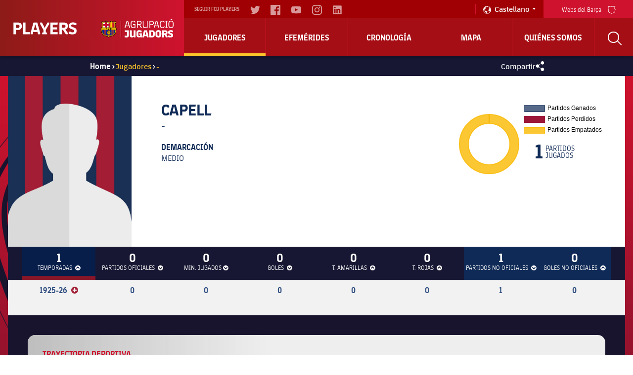

--- FILE ---
content_type: text/html; charset=UTF-8
request_url: https://players.fcbarcelona.com/es/jugador/1207-capell-
body_size: 31307
content:
<!DOCTYPE html>
<html xmlns="http://www.w3.org/1999/xhtml" lang="es">
    <head>
        <meta charset="UTF-8"/>
        
        <title>Estadísticas de - | FC Barcelona Players</title>
        <link rel="preload" href="https://players.fcbarcelona.com/fonts/FC_BARCELONA-Regular.woff2" as="font" crossorigin>
        <link rel="preload" href="https://players.fcbarcelona.com/fonts/FC_BARCELONA-Bold.woff2" as="font" crossorigin>
        <link rel="preload" href="https://players.fcbarcelona.com/fonts/FC_BARCELONA-Semibold.woff2" as="font" crossorigin>
        <link rel="preload" href="https://players.fcbarcelona.com/fonts/FC_BARCELONA-Light.woff2" as="font" crossorigin>
        <link rel="preload" href="https://players.fcbarcelona.com/fonts/FC_BARCELONA-Extrabold.woff2" as="font" crossorigin>            

        <meta name="author" content="FCB Jugadors" />
        <meta name="keywords" content="Capell, -, Jugador FCBarcelona, Jugador FCB, Jugador Barça, Medio FCB." />
        <meta name="description" content="Consulta todas las estadísticas sobre - en sus años con la camiseta blaugrana." />

        <!-- for Facebook -->
        <meta property="og:title" content="Estadísticas de - | FC Barcelona Players" />
        <meta property="og:site_name" content="FCB Jugadors"/>
        <meta property="og:type" content="article" />
        <meta property="og:description" content="Consulta todas las estadísticas sobre - en sus años con la camiseta blaugrana." />
        <meta property="og:image" content="https://fcb-abj-pre.s3.amazonaws.com/img/jugadors/jugador_nofoto.jpg" />
        <meta property="og:image:url" content="https://fcb-abj-pre.s3.amazonaws.com/img/jugadors/jugador_nofoto.jpg" />
        <meta property="og:image:secure_url" content="https://fcb-abj-pre.s3.amazonaws.com/img/jugadors/jugador_nofoto.jpg" />
        <meta property="og:image:width" content="" />
        <meta property="og:image:height" content="" />
        <meta property="og:image:type" content="" />

        <!-- for Twitter -->
        <meta name="twitter:card" content="summary" />
        <meta name="twitter:site" content="@FCBjugadors" />
        <meta name="twitter:title" content="Estadísticas de - | FC Barcelona Players" />
        <meta name="twitter:description" content="Consulta todas las estadísticas sobre - en sus años con la camiseta blaugrana." />
        <meta name="twitter:image" content="" />
        <meta name="twitter:url" content="http://players.fcbarcelona.com/es/jugador/1207-capell-" />
        
        <!-- Start Rich Snippet Organization -->
        <script type="application/ld+json">
            {
                "@context": "http://schema.org",
                "@type": "Organization",
                "name": "FC Barcelona",
                "logo": "https://fcb-abj-pre.s3.amazonaws.com/img/home/players_abj.png",
                "url" : "https://players.fcbarcelona.com/",
                "sameAs": [
                    "https://www.facebook.com/FCBjugadors/",
                    "https://twitter.com/fcbjugadors"
                ],
                "address": {
                    "@type": "PostalAddress",
                    "addressLocality": "Barcelona, España",
                    "postalCode": "08028",
                    "streetAddress": "C. d'Aristides Maillol, 12"
                }
            }
        </script>
        <!-- End Rich Snippet Organization -->

        <!-- Start hreflang -->
        <link rel="alternate" href="https://players.fcbarcelona.com/es/" hreflang="es" />
        <link rel="alternate" href="https://players.fcbarcelona.com/ca/" hreflang="ca" />
        <link rel="alternate" href="https://players.fcbarcelona.com/en/" hreflang="x-default" />
        <!-- End hreflang -->
        
        <!-- Start canonical -->
        <link rel="canonical" href="https://players.fcbarcelona.com/es/jugador/1207-capell-" >
        <!-- End canonical -->

        <base href="https://players.fcbarcelona.com/" />  
        <meta name="viewport" content="initial-scale = 1.0,maximum-scale = 1.0" />

        <link rel="shortcut icon" href="https://fcb-abj-pre.s3.amazonaws.com/img/estructura/favicon.ico" />        
        <script src="js/jquery.min.js" type="text/javascript"></script>    
        
        <!-- analytics -->
        <link rel="preconnect" href="https://pixel.everesttech.net">
        <link rel="preconnect" href="http://pixel.everesttech.net">

        <script type="text/javascript">
            dataLayer = [{
                'categoriaSite': 'FCB general',
                'seccio': 'FCB Jugadors',
                'canal': 'Desktop',
                'idioma': 'ES',
                'tipusUsuariWeb': 'general'
            }];
        </script>

        <!-- Google Tag Manager -->
        <script type="text/javascript">
            /*<![CDATA[*/(function(w, d, s, l, i){w[l] = w[l] || []; w[l].push({'gtm.start':
                    new Date().getTime(), event:'gtm.js'}); var f = d.getElementsByTagName(s)[0],
                    j = d.createElement(s), dl = l != 'dataLayer'?'&l=' + l:''; j.async = true; j.src =
                    '//www.googletagmanager.com/gtm.js?id=' + i + dl; f.parentNode.insertBefore(j, f);
            })(window, document, 'script', 'dataLayer', 'GTM-TR7BQW'); /*]]>*/
        </script>
        <!-- End Google Tag Manager -->
                <!-- produccion -->
        <script>
            //prehiding snippet for Adobe Target with asynchronous Launch deployment
            (function(g,b,d,f){(function(a,c,d){if(a){var e=b.createElement("style");e.id=c;e.innerHTML=d;a.appendChild(e)}})(b.getElementsByTagName("head")[0],"at-body-style",d);setTimeout(function(){var a=b.getElementsByTagName("head")[0];if(a){var c=b.getElementById("at-body-style");c&&a.removeChild(c)}},f)})(window,document,"body {opacity: 0 !important}",1E3);
        </script>
        <script src="//assets.adobedtm.com/launch-EN34cf030df5534d6395af8319e4d4561c.min.js" async></script>
                
    </head>
    <body class="pfitxa lanes">
        <!-- Google Tag Manager (noscript) -->
        <noscript><iframe src="https://www.googletagmanager.com/ns.html?id=GTM-TR7BQW"
        height="0" width="0" style="display:none;visibility:hidden"></iframe></noscript>
        <!-- End Google Tag Manager (noscript) -->

        <link href="https://fonts.googleapis.com/css?family=Roboto:300,400,700" rel="stylesheet" disabled/> 
        <link rel="stylesheet" type="text/css" href="//netdna.bootstrapcdn.com/font-awesome/4.6.3/css/font-awesome.css" />
        <link rel="stylesheet" type="text/css" href="css/jquery.fancybox.min.css?v=2.1.5" media="screen" />
        <link rel="stylesheet" type="text/css" href="css/general.min.css" />
        <link rel="stylesheet" type="text/css" href="css/estils.min.css?v=1769018485" />
        <link rel="stylesheet" type="text/css" href="//cdn.datatables.net/1.10.13/css/jquery.dataTables.min.css" />
        <script>
            fcbDL = {
                'usuari':{
                                        'tipusUsuari': 'general',
                },
                'contingut':{
                    'idioma': 'ES',
                    'categoriaSite': 'FCB general',
                    'seccio': 'FCB Players',
                    'canal': 'Desktop',
                    'URL': 'https://players.fcbarcelona.com/es/jugador/1207-capell-',
                    'pageName': 'https://players.fcbarcelona.com/es/jugador/1207-capell-',
                    'etiqueta' : 'CAPELL',
                    'error404':'FALSE',
                    'error500':'FALSE',
                                    } 
            };
        </script>

        
        
        
        <div id="toup" class="aw" title="Pujar ↑">&#xf106;</div>

        <header>
            <div id="mobile-nav" class="main-mobile-navigation">               
               <div class="main-mobile-navigation__mobile-logo-container">
                  <div class="main-mobile-navigation__mobile-logo">
                        <!-- <img src="https://fcb-abj-pre.s3.amazonaws.com/img/home/players_abj.png" alt="Logo Players"> -->
                        <a href="https://players.fcbarcelona.com/" title="Visita FCBarcelona.cat">
                            <img src="img/estructura/players_abj.png" alt="Logo Players">
                            <svg version="1.1" id="Capa_1" xmlns="http://www.w3.org/2000/svg" xmlns:xlink="http://www.w3.org/1999/xlink" x="0px" y="0px" viewBox="0 0 1050.4 273.4" style="enable-background:new 0 0 1050.4 273.4;" xml:space="preserve">
                                <style type="text/css">
                                    .st{fill:#DEB500;}
                                    .st-1{fill:#FFFFFF;}
                                    .st-2{fill:#FFD200;}
                                    .st-3{fill:#002596;}
                                    .st-4{fill:#8B2346;}
                                    .st-5{fill:#CC092F;}
                                    .letters{fill:#FFFFFF;}
                                </style>
                                <g>
                                    <path d="M366.9,246.1c0,0,0.9,3.2,7.1,3.2c5.5,0,7.7-2.3,7.7-8.2v-49.3h-30.2v-23.5h57.2v71.9c0,20.5-9.7,32.5-35.6,32.5
                                        c-16.7,0-25.5-4.2-25.5-4.2v-22.3H366.9z" class="letters"></path>
                                    <path d="M422.9,168.3h27v67.6c0,10.2,3.8,13.9,13.3,13.9c9,0,14.3-4.8,14.3-4.8v-76.7h27.1v103.1h-21.4l-2.9-9.9h-0.6
                                        c0,0-9.7,11.1-25.9,11.1c-21.2,0-30.9-9.9-30.9-35.5V168.3z" class="letters"></path>
                                    <path d="M517.3,206.5c0-27.6,15.5-39.6,41.1-39.6c23.2,0,34.3,10,34.3,10v21.8h-21.2c0,0-1.2-8.3-12.4-8.3
                                        c-10.3,0-14.7,5.3-14.7,15.3v29.9c0,11.4,5.2,15.8,14.9,15.8c8,0,12.1-4.4,12.1-4.4v-15.6h-12.6v-20h35.6v60.1h-19.1l-2.6-6.7h-0.3
                                        c0,0-7.4,7.7-21.8,7.7c-20,0-33.2-12-33.2-37.5V206.5z" class="letters"></path>
                                    <path d="M604.1,257.3l22.1-89h42.5l22.1,89v14.1h-23.4l-4.4-18.8c-5.2,0.9-10.5,1.4-15.8,1.4c-5.3,0-10.6-0.5-15.6-1.4l-4.4,18.8
                                        h-23.2V257.3z M636.7,231.2c3.5,0.5,7,0.8,10.6,0.8c3.6,0,7.1-0.3,10.6-0.8l-3.6-15.3c-1.8-7.7-5.5-25-5.5-25h-3.9
                                        c0,0-2.7,17.3-4.7,25L636.7,231.2z" class="letters"></path>
                                    <path d="M701.3,168.3h39.9c24.4,0,39.1,11.2,39.1,38.8v25.3c0,27.6-14.7,39-39.1,39h-39.9V168.3z M728.3,191.2v57.2h11.5
                                        c8.9,0,13.5-3.9,13.5-13.6V205c0-9.9-4.6-13.8-13.5-13.8H728.3z" class="letters"></path>
                                    <path d="M790.5,207.2c0-26.4,14.9-40.9,41.7-40.9c26.7,0,41.6,14.6,41.6,40.9v25.2c0,26.1-15,40.9-41.6,40.9
                                        c-26.5,0-41.7-14.7-41.7-40.9V207.2z M832.2,249.9c10.2,0,14.6-5.2,14.6-15.6v-29c0-10.5-4.4-15.6-14.6-15.6
                                        c-10.2,0-14.7,5.2-14.7,15.6v29C817.5,244.7,822,249.9,832.2,249.9" class="letters"></path>
                                    <path d="M886.5,168.3h42.2c25.2,0,35.6,12.3,35.6,32.8c0,21.2-18.2,29.7-18.2,29.7s8.3,16.1,17.7,25.3v15.3h-20.2
                                        c-11.7-13-22.7-36.2-22.7-36.2H913v36.2h-26.5V168.3z M930.5,213c0,0,7.4-2.6,7.4-11.5c0-6.5-3.8-10.8-10.9-10.8H913V213H930.5z" class="letters"></path>
                                    <path d="M971.4,244.6h20.3c0,0,1.8,6.1,13.3,6.1c8.8,0,12.6-3,12.6-8.2c0-4.3-2.4-7.1-11.1-10l-10.3-3.5
                                        c-16.1-5.6-24.7-13.2-24.7-31.2c0-19.4,12.6-30.5,38.1-30.5c19.3,0,31.5,6.2,31.5,6.2v22.1h-20.5c0,0-1.1-6.5-11.8-6.5
                                        c-7.9,0-11.5,3.3-11.5,8c0,4.2,2.1,6.1,11.2,9.2l10.2,3.5c18.7,6.5,24.7,14.7,24.7,30.6c0,19.4-10.3,32-38.7,32
                                        c-21.1,0-33.4-5.8-33.4-5.8V244.6z" class="letters"></path>
                                    <path d="M348.5,126.8l28.4-96.1h20.2l28.4,96.1v7h-9.9l-7.7-26.5c-6.8,1.7-14,2.4-21.4,2.4c-7.1,0-14.1-0.8-20.8-2.3l-7.6,26.4
                                        h-9.6V126.8z M368.7,97.1c5.8,1.4,11.7,2.1,17.7,2.1c6.4,0,12.6-0.8,18.4-2.3l-9.9-34c-3.6-12.1-5.9-22.3-5.9-22.3h-4.2
                                        c0,0-2.6,10.2-6.2,22.3L368.7,97.1z" class="letters"></path>
                                    <path d="M434.8,71.1c0-27.6,11.8-42,35.8-42c25.9,0,31.4,17.1,31.4,17.1v8.2h-9.6c-1.5-9.6-9.4-15.3-21.8-15.3
                                        c-16.8,0-24.4,10.2-24.4,29.9v26.4c0,19.9,6.7,29.9,23.4,29.9c13.3,0,22-8.8,22-8.8V86.6h-22.9v-10h34v57.2h-9l-1.4-8.2h-0.5
                                        c0,0-8.9,9.7-23.8,9.7c-22.1,0-33.2-14.4-33.2-42V71.1z" class="letters"></path>
                                    <path d="M525.4,30.6h34c21.1,0,32.3,9.2,32.3,28.5c0,23.8-22.4,29.1-22.4,29.1s9.1,22,24.6,38.7v6.8H585
                                        c-15.6-16.7-27.3-44.4-27.3-44.4h-21.2v44.4h-11.1V30.6z M564.7,79.3c0,0,15.6-2.3,15.6-20.2c0-11.5-5.9-18.5-19.7-18.5h-24.1v38.7
                                        H564.7z" class="letters"></path>
                                    <path d="M608.6,30.6h11.1v69.3c0,18.3,5.2,25,21.8,25c14.3,0,25.3-9.4,25.3-9.4V30.6h11.1v103.1H669l-1.5-8.8h-0.3
                                        c0,0-12,10-27.7,10c-22.1,0-30.8-9.6-30.8-35.3V30.6z" class="letters"></path>
                                    <path d="M703.4,30.6h32.5c21.1,0,32.3,10.8,32.3,30c0,23.7-22.1,30.6-22.1,30.6h-31.5v42.5h-11.1V30.6z M743.2,81.3
                                        c0,0,13.7-4.4,13.7-20.6c0-11.5-5.5-19.9-19.4-19.9h-22.9v40.5H743.2z" class="letters"></path>
                                    <path d="M766.8,126.8l28.4-96.1h20.2l28.4,96.1v7h-9.9l-7.7-26.5c-6.8,1.7-13.9,2.4-21.4,2.4c-7.1,0-14.1-0.8-20.8-2.3l-7.6,26.4
                                        h-9.6V126.8z M787,97.1c5.8,1.4,11.7,2.1,17.7,2.1c6.4,0,12.6-0.8,18.3-2.3l-9.9-34c-3.6-12.1-5.9-22.3-5.9-22.3h-4.2
                                        c0,0-2.6,10.2-6.2,22.3L787,97.1z" class="letters"></path>
                                    <path d="M853.1,70.2c0-27.1,11.8-41.1,35.8-41.1c26.7,0,31.4,17.1,31.4,17.1v8.2h-9.7c0,0-0.5-15.3-21.7-15.3
                                        c-16.8,0-24.4,10.2-24.4,29.9v26.4c0,19.7,7.6,29.9,24.4,29.9c21.2,0,21.7-15.3,21.7-15.3h9.7v8.2c0,0-4.7,17.1-31.4,17.1
                                        c-24,0-35.8-13.9-35.8-41.1V70.2z" class="letters"></path>
                                    <polygon points="942.4,123.7 942.4,40.6 932.4,39.4 932.4,30.6 963.5,30.6 963.5,39.4 953.5,40.6 953.5,123.7 963.5,125 
                                        963.5,133.8 932.4,133.8 932.4,125" class="letters"></polygon>
                                    <path d="M976.4,70.2c0-27,11.8-41.1,37-41.1c25.2,0,37,14.1,37,41.1v24c0,27-11.8,41.1-37,41.1c-25.2,0-37-14.1-37-41.1V70.2z
                                         M1013.4,125.3c16.8,0,25.6-8.5,25.6-29.9V69c0-21.4-8.8-29.9-25.6-29.9c-16.8,0-25.6,8.5-25.6,29.9v26.4
                                        C987.8,116.8,996.6,125.3,1013.4,125.3 M1032.2,8.8l-27,13.7v-9.1l20-13.3h7V8.8z" class="letters"></path>
                                    <rect x="291.8" y="29.1" width="4.4" height="244.2" class="letters"></rect>
                                    <path class="st" d="M156.5,34.4l1.2,0.8c13.3,8.8,23.9,10.4,40.2,10.4c5.7,0,11.9-1.1,17.8-3.1l1.5-0.5l7.7,10.8l-0.8,1.1
                                        c-28.6,38-6.3,79.1,9.5,95.5l1.5,1.5l-1.5,1.5c-2.1,2.1-5.7,5.8-8.3,8.6l-0.9,0.9l0.1,1.3l0,0.5c0,0.3,0,0.7,0.1,1.3l0,0.2
                                        c1.3,25.4-5.2,46.2-19.5,61.9c-15.2,16.7-39.2,26.8-67.5,28.3l-1.1,0.1l-0.8,0.7c-7.2,6.6-14.5,12-14.6,12.1l-1.3,1l-1.3-0.9
                                        c-0.3-0.2-7.5-5.6-14.7-12.1l-0.8-0.7l-1.1-0.1c-28.3-1.6-52.3-11.6-67.5-28.3c-14.3-15.7-20.9-36.6-19.5-61.9l0-0.2
                                        c0.1-0.6,0.1-0.9,0.1-1.2l0-0.1v0l0-0.4l0.1-1.3l-0.9-0.9c-2.5-2.6-6.2-6.5-8.3-8.6l-1.5-1.5l1.5-1.5c15.8-16.4,38.1-57.5,9.5-95.5
                                        l-0.8-1.1L22.2,42l1.5,0.5c5.9,2,12,3.1,17.8,3.1c16.3,0,26.9-1.6,40.2-10.4l1.2-0.8l1.2,0.8c11.7,8.1,23,11.9,35.6,11.9
                                        c12.6,0,23.9-3.8,35.6-11.9L156.5,34.4"></path>
                                    <path class="st-1" d="M32.5,128.3c9-20.6,12.3-47-2.8-72.8c3.8,0.7,7.7,1.1,11.7,1.1c15.4,0,27.6-1.4,41.2-9.1
                                        c10.8,6.5,22.8,10.6,36.9,10.7c14.2,0,26.2-4.2,37-10.7c13.7,7.7,25.8,9.1,41.2,9.1c4,0,8-0.4,11.8-1.1
                                        c-15.1,25.9-11.8,52.3-2.8,72.9H32.5"></path>
                                    <path class="st-2" d="M206.9,128.3c-9-20.6-12.3-47,2.8-72.9c-3.8,0.7-7.8,1.1-11.8,1.1c-15.4,0-27.6-1.4-41.2-9.1
                                        c-10.8,6.5-22.8,10.6-37,10.7c-0.1,0-0.3,0-0.4,0v70.2H206.9z"></path>
                                    <path class="st-3" d="M187.7,227.7c17.2-12.6,27.3-32.6,25.8-61.9c-0.2-1.7-0.3-1.8-0.4-3.4h-25.4V227.7z"></path>
                                    <path class="st-4" d="M160.5,240.3c10.2-2.8,19.4-6.9,27.2-12.6v-65.3h-27.2V240.3z"></path>
                                    <path class="st-4" d="M51.7,227.7c7.8,5.7,17,9.8,27.2,12.6v-77.9H51.7V227.7z"></path>
                                    <path class="st-3" d="M25.9,165.9c-1.5,29.3,8.7,49.3,25.8,61.9v-65.3H26.3C26.2,164.1,26.1,164.2,25.9,165.9"></path>
                                    <path class="st-4" d="M119.8,176.9c5,0,9.6,1.4,13.5,3.9v-18.3h-27.2v18.4C110.1,178.4,114.7,176.9,119.8,176.9"></path>
                                    <path class="st-4" d="M119.8,228.1c-5,0-9.7-1.5-13.7-4v20.3c0.5,0,1,0.1,1.4,0.1c9,0,17.2,0.1,24.3,0c0.5,0,1-0.1,1.4-0.1v-20.2
                                        C129.4,226.7,124.8,228.1,119.8,228.1"></path>
                                    <path class="st-3" d="M133.3,162.4v18.3c7.3,4.5,12.1,12.6,12.1,21.7c0,9.2-4.8,17.2-12.1,21.7v20.2c9.6-0.5,18.7-1.8,27.2-4.1
                                        v-77.9H133.3z"></path>
                                    <path class="st-3" d="M94.2,202.5c0-9.1,4.8-17.1,12-21.7v-18.4H78.9v77.9c8.4,2.3,17.6,3.6,27.2,4.1v-20.3
                                        C98.9,219.6,94.2,211.6,94.2,202.5"></path>
                                    <path class="st-5" d="M38.7,78.6c1.8,8.9,1.9,17.6,0.7,25.9h26.4v23.8h25.9v-23.8h27.6V78.6H91.7V52.2c-3.1-1.4-6.1-3-9-4.7
                                        c-5.8,3.3-11.3,5.4-16.9,6.8v24.3H38.7z"></path>
                                    <path class="st-5" d="M175.2,128.3V54.6c-3.1-0.7-6.2-1.6-9.3-2.8v76.5H175.2z"></path>
                                    <path class="st-5" d="M137.9,128.3V55.7c-3,0.8-6.1,1.5-9.3,1.9v70.8H137.9z"></path>
                                    <path class="st-5" d="M193.9,128.3V56.6c-3.2-0.1-6.3-0.2-9.3-0.5v72.3H193.9z"></path>
                                    <path class="st-5" d="M156.6,128.3V47.6c-3,1.8-6.1,3.4-9.3,4.8v75.9H156.6z"></path>
                                    <path d="M239.4,150.8l-3.6-3.7c-15.2-15.7-36.6-55.1-9.3-91.5l2.1-2.9l-10.3-14.5l-3.7,1.3c-5.6,1.9-11.4,2.9-16.8,2.9
                                        c-15.6,0-25.9-1.5-38.5-9.9l-2.9-2l-2.9,2C142.4,40.4,131.6,44,119.7,44c-11.9,0-22.7-3.6-33.9-11.4l-2.9-2l-3,2
                                        c-12.6,8.4-22.9,9.9-38.5,9.9c-5.4,0-11.2-1-16.8-2.9L21,38.2L10.7,52.7l2.2,2.9c27.4,36.4,5.9,75.8-9.3,91.5L0,150.8l3.6,3.6
                                        c2,1.9,5.4,5.5,8.3,8.5c0,0.2,0,0.3,0,0.5c0,0.3,0,0.6-0.1,1.1l0,0.3c-1.4,26.2,5.4,47.9,20.3,64.2c15.8,17.4,40.5,27.7,69.6,29.3
                                        c7.2,6.6,14.6,12,14.9,12.3l3.1,2.3l3.1-2.3c0.3-0.2,7.6-5.7,14.8-12.3c29.2-1.6,53.8-12,69.6-29.3c14.9-16.4,21.7-38,20.3-64.2
                                        l0-0.3c-0.1-0.5-0.1-0.8-0.1-1.1c0-0.1,0-0.3,0-0.5c2.9-3,6.3-6.6,8.3-8.5L239.4,150.8z M222.1,161.1c0.3,2.6,0.1,2.5,0.3,4.1
                                        c3.1,58.5-37.6,86.1-86.9,88.2c-7.5,7-15.8,13.2-15.8,13.2s-8.3-6.2-15.9-13.2c-49.2-2-90-29.7-86.9-88.2c0.2-1.5,0-1.4,0.3-4.1
                                        c-2.8-3-7.5-7.9-10-10.3C25,132.4,45.6,90.5,17,52.5l6-8c5.7,2,12.1,3.2,18.5,3.2c16.4,0,27.6-1.6,41.4-10.7
                                        c10.9,7.6,22.7,12.3,36.8,12.3c14.1,0,25.9-4.7,36.8-12.3c13.8,9.1,25,10.7,41.4,10.7c6.4,0,12.7-1.3,18.5-3.2l6,8
                                        c-28.6,38-8,80,9.7,98.3C229.6,153.2,225,158.1,222.1,161.1"></path>
                                    <path d="M25.5,162.4c-0.1,0.9-0.1,1.3-0.2,1.8c-0.1,0.4-0.1,0.9-0.2,1.7c-1.1,22.5,4.5,40.7,16.7,54.1c14,15.4,36.7,24.1,65.7,25.3
                                        l1.1,0c4.8,0,9.4,0.1,13.7,0.1c3.4,0,6.5,0,9.6-0.1c29-1.2,51.7-10,65.7-25.3c12.2-13.4,17.8-31.6,16.7-54.2
                                        c-0.1-0.8-0.1-1.2-0.2-1.6c-0.1-0.5-0.1-0.9-0.2-1.8l-0.1-0.7H25.6L25.5,162.4z M26.7,166c0.1-0.7,0.1-1.1,0.2-1.5
                                        c0.1-0.4,0.1-0.7,0.2-1.2h185.3c0.1,0.5,0.1,0.8,0.2,1.2c0.1,0.4,0.1,0.8,0.2,1.5c1.1,22.1-4.4,39.9-16.3,53
                                        c-13.7,15.1-36.1,23.7-64.6,24.8c-6.8,0.1-14.6,0.1-23.2,0l-1.1,0C79,242.5,56.7,234,43,218.9C31,205.8,25.6,188,26.7,166"></path>
                                    <path d="M31.8,128l-0.5,1.1h176.7l-0.5-1.1c-7.7-17.6-13.4-44.4,2.8-72.2l0.9-1.5l-1.7,0.3c-3.9,0.8-7.8,1.1-11.6,1.1
                                        c-15.8,0-27.5-1.5-40.9-9l-0.4-0.2l-0.4,0.2c-11.7,7.1-23.7,10.5-36.6,10.5c-12.9,0-24.8-3.5-36.5-10.5l-0.4-0.2l-0.4,0.2
                                        c-13.3,7.5-25.1,9-40.9,9c-3.7,0-7.6-0.4-11.6-1.1l-1.7-0.3l0.9,1.5C45.3,83.6,39.5,110.4,31.8,128 M120.2,58.9
                                        c12.9-0.1,24.8-3.5,36.5-10.5c13.5,7.5,25.4,9,41.2,9c3.4,0,6.8-0.3,10.3-0.9c-15.2,27.2-9.9,53.4-2.5,71h-85.5V58.9z M31.3,56.6
                                        c3.5,0.6,7,0.8,10.2,0.8c15.9,0,27.8-1.5,41.2-9c11.5,6.9,23.3,10.3,35.9,10.5v68.6H33.7C41.2,109.9,46.4,83.7,31.3,56.6"></path>
                                    <polygon points="97.4,138.5 97.4,133.3 79.9,133.3 79.9,157.6 85.2,157.6 85.2,147.6 92.3,147.6 92.3,142.5 85.2,142.5 85.2,138.5 
                                            "></polygon>
                                    <path d="M117.9,138.2c1.9,0,3.3,0.8,4.1,2.4l0.1,0.2l4.9-2.2l-0.1-0.2c-1.7-3.5-4.8-5.4-8.9-5.4c-6.4,0-10.8,5.1-10.8,12.5
                                        c0,7.6,4.2,12.5,10.6,12.5c4.2,0,7.2-1.9,9-5.5l0.1-0.2l-4.4-2.6l-0.1,0.2c-1.3,2.1-2.5,2.9-4.4,2.9c-3.2,0-5.4-2.9-5.4-7.3
                                        C112.6,141,114.6,138.2,117.9,138.2"></path>
                                    <path d="M158.5,139.9c0-4.1-2.9-6.5-7.8-6.5h-11.1v24.2h11c5.4,0,8.7-3,8.7-7.9c0-2.3-1.1-4.2-3.1-5.2
                                        C157.7,143.4,158.5,141.8,158.5,139.9 M144.8,138.2h5.8c2.4,0,2.7,1.1,2.7,2c0,1.3-0.8,2-2.4,2h-6V138.2z M150.8,152.6h-6v-5.6h6
                                        c2.1,0,3.1,0.9,3.1,2.8C153.9,151.6,152.8,152.6,150.8,152.6"></path>
                                    <path d="M119.6,228.5c14.4,0,26.2-11.7,26.2-26.2c0-14.4-11.7-26.2-26.2-26.2c-14.4,0-26.2,11.7-26.2,26.2
                                        C93.4,216.8,105.2,228.5,119.6,228.5 M119.6,227c-5.1,0-9.8-1.5-13.7-4.2c5.2-0.2,12.1-1.6,16.4-4.1c4.2-2.5,8.6-5.6,9.4-9.7
                                        c3-1.5,8.8-0.8,9.5,5.3C137,221.8,128.9,227,119.6,227 M107.5,208c1.2,0.8,2.7,1.3,4.4,1.6c3.4,0.4,8.2-3,8.5-6.8
                                        c4.7-3.3,8.3-0.3,9.4,2.3c2.2,5.2-2.4,8.9-8.2,12.4c-4.5,2.7-12.4,4-17.5,3.9c-2.7-2.2-4.9-5-6.5-8.2c0.2,0,0.4,0,0.6,0
                                        C102.1,213.1,105.6,211.3,107.5,208 M103.6,195.6c-0.1-4.8,1.3-9,2.4-13.7c3.4-2.2,7.3-3.7,11.5-4.1c-2.8,3.1-2.3,7.6,0.7,10
                                        c-0.7,0.5-1.3,1.2-1.8,2c-2.2,3.4-2.5,9.2,2.6,12.9c-0.3,2.9-4.1,5.7-6.8,5.4C106.3,207.4,103.7,202.1,103.6,195.6 M131.8,207.3
                                        c0-0.9-0.2-1.9-0.7-2.9c-1.3-3.1-5.8-6.9-11.5-3c-4.2-3.1-3.9-7.9-2.1-10.8c2.9-4.5,9.4-2.7,15.3,0.6c4.8,2.7,9.9,8.3,11.3,13.4
                                        c-0.2,2.6-0.9,5.2-1.9,7.5C140.5,206.9,135.1,206.2,131.8,207.3 M133.6,189.9c-4.3-2.4-9.9-4.6-14-2.9c-3.1-1.9-3.6-6.7,0.3-9.3
                                        c13,0.1,23.6,10.3,24.3,23.1C141.8,196.4,137.6,192.2,133.6,189.9 M104.1,183.3c-0.5,1.8-0.9,3.4-1.3,5c-1.3,5.8-1.3,14.5,3.5,18.8
                                        c-1.6,2.9-4.6,4.6-8.2,4.6c-0.4,0-0.9,0-1.3-0.1c-1.2-2.8-1.8-6-1.8-9.2C95,194.7,98.5,187.8,104.1,183.3"></path>
                                </g>
                            </svg>
                        </a>
                  </div>
               </div>
               <div class="main-mobile-navigation__quick-nav">
                  <nav id="mobile-quick-nav" class="mobile-quick-nav">
                     <div class="mobile-quick-nav__item mobile-quick-nav__item--burger-menu js-burger-menu">
                        <div class="burger-menu">
                           <div class="burger-menu__icon burger-menu__icon--top"></div>
                           <div class="burger-menu__icon burger-menu__icon--middle"></div>
                           <div class="burger-menu__icon burger-menu__icon--bottom"></div>
                        </div>
                        Menú 
                     </div>
                  </nav>
               </div>
            </div>
            <div id="nav" class="navigation">
                <div class="navigation__core js-nav-core">
                    <!-- Logo -->
                    <div class="navigation__logo-container">
                        <a class="navigation__logo" href="https://players.fcbarcelona.com/es/">
                            <!-- <img src="https://fcb-abj-pre.s3.amazonaws.com/img/home/players_abj.png" alt="Logo Players"> -->
                            <img src="img/estructura/players_abj.png" alt="Logo Players">
                            <svg version="1.1" id="Capa_1" xmlns="http://www.w3.org/2000/svg" xmlns:xlink="http://www.w3.org/1999/xlink" x="0px" y="0px" viewBox="0 0 1050.4 273.4" style="enable-background:new 0 0 1050.4 273.4;" xml:space="preserve">
                                <style type="text/css">
                                    .st{fill:#DEB500;}
                                    .st-1{fill:#FFFFFF;}
                                    .st-2{fill:#FFD200;}
                                    .st-3{fill:#002596;}
                                    .st-4{fill:#8B2346;}
                                    .st-5{fill:#CC092F;}
                                    .letters{fill:#FFFFFF;}
                                </style>
                                <g>
                                    <path d="M366.9,246.1c0,0,0.9,3.2,7.1,3.2c5.5,0,7.7-2.3,7.7-8.2v-49.3h-30.2v-23.5h57.2v71.9c0,20.5-9.7,32.5-35.6,32.5
                                        c-16.7,0-25.5-4.2-25.5-4.2v-22.3H366.9z" class="letters"></path>
                                    <path d="M422.9,168.3h27v67.6c0,10.2,3.8,13.9,13.3,13.9c9,0,14.3-4.8,14.3-4.8v-76.7h27.1v103.1h-21.4l-2.9-9.9h-0.6
                                        c0,0-9.7,11.1-25.9,11.1c-21.2,0-30.9-9.9-30.9-35.5V168.3z" class="letters"></path>
                                    <path d="M517.3,206.5c0-27.6,15.5-39.6,41.1-39.6c23.2,0,34.3,10,34.3,10v21.8h-21.2c0,0-1.2-8.3-12.4-8.3
                                        c-10.3,0-14.7,5.3-14.7,15.3v29.9c0,11.4,5.2,15.8,14.9,15.8c8,0,12.1-4.4,12.1-4.4v-15.6h-12.6v-20h35.6v60.1h-19.1l-2.6-6.7h-0.3
                                        c0,0-7.4,7.7-21.8,7.7c-20,0-33.2-12-33.2-37.5V206.5z" class="letters"></path>
                                    <path d="M604.1,257.3l22.1-89h42.5l22.1,89v14.1h-23.4l-4.4-18.8c-5.2,0.9-10.5,1.4-15.8,1.4c-5.3,0-10.6-0.5-15.6-1.4l-4.4,18.8
                                        h-23.2V257.3z M636.7,231.2c3.5,0.5,7,0.8,10.6,0.8c3.6,0,7.1-0.3,10.6-0.8l-3.6-15.3c-1.8-7.7-5.5-25-5.5-25h-3.9
                                        c0,0-2.7,17.3-4.7,25L636.7,231.2z" class="letters"></path>
                                    <path d="M701.3,168.3h39.9c24.4,0,39.1,11.2,39.1,38.8v25.3c0,27.6-14.7,39-39.1,39h-39.9V168.3z M728.3,191.2v57.2h11.5
                                        c8.9,0,13.5-3.9,13.5-13.6V205c0-9.9-4.6-13.8-13.5-13.8H728.3z" class="letters"></path>
                                    <path d="M790.5,207.2c0-26.4,14.9-40.9,41.7-40.9c26.7,0,41.6,14.6,41.6,40.9v25.2c0,26.1-15,40.9-41.6,40.9
                                        c-26.5,0-41.7-14.7-41.7-40.9V207.2z M832.2,249.9c10.2,0,14.6-5.2,14.6-15.6v-29c0-10.5-4.4-15.6-14.6-15.6
                                        c-10.2,0-14.7,5.2-14.7,15.6v29C817.5,244.7,822,249.9,832.2,249.9" class="letters"></path>
                                    <path d="M886.5,168.3h42.2c25.2,0,35.6,12.3,35.6,32.8c0,21.2-18.2,29.7-18.2,29.7s8.3,16.1,17.7,25.3v15.3h-20.2
                                        c-11.7-13-22.7-36.2-22.7-36.2H913v36.2h-26.5V168.3z M930.5,213c0,0,7.4-2.6,7.4-11.5c0-6.5-3.8-10.8-10.9-10.8H913V213H930.5z" class="letters"></path>
                                    <path d="M971.4,244.6h20.3c0,0,1.8,6.1,13.3,6.1c8.8,0,12.6-3,12.6-8.2c0-4.3-2.4-7.1-11.1-10l-10.3-3.5
                                        c-16.1-5.6-24.7-13.2-24.7-31.2c0-19.4,12.6-30.5,38.1-30.5c19.3,0,31.5,6.2,31.5,6.2v22.1h-20.5c0,0-1.1-6.5-11.8-6.5
                                        c-7.9,0-11.5,3.3-11.5,8c0,4.2,2.1,6.1,11.2,9.2l10.2,3.5c18.7,6.5,24.7,14.7,24.7,30.6c0,19.4-10.3,32-38.7,32
                                        c-21.1,0-33.4-5.8-33.4-5.8V244.6z" class="letters"></path>
                                    <path d="M348.5,126.8l28.4-96.1h20.2l28.4,96.1v7h-9.9l-7.7-26.5c-6.8,1.7-14,2.4-21.4,2.4c-7.1,0-14.1-0.8-20.8-2.3l-7.6,26.4
                                        h-9.6V126.8z M368.7,97.1c5.8,1.4,11.7,2.1,17.7,2.1c6.4,0,12.6-0.8,18.4-2.3l-9.9-34c-3.6-12.1-5.9-22.3-5.9-22.3h-4.2
                                        c0,0-2.6,10.2-6.2,22.3L368.7,97.1z" class="letters"></path>
                                    <path d="M434.8,71.1c0-27.6,11.8-42,35.8-42c25.9,0,31.4,17.1,31.4,17.1v8.2h-9.6c-1.5-9.6-9.4-15.3-21.8-15.3
                                        c-16.8,0-24.4,10.2-24.4,29.9v26.4c0,19.9,6.7,29.9,23.4,29.9c13.3,0,22-8.8,22-8.8V86.6h-22.9v-10h34v57.2h-9l-1.4-8.2h-0.5
                                        c0,0-8.9,9.7-23.8,9.7c-22.1,0-33.2-14.4-33.2-42V71.1z" class="letters"></path>
                                    <path d="M525.4,30.6h34c21.1,0,32.3,9.2,32.3,28.5c0,23.8-22.4,29.1-22.4,29.1s9.1,22,24.6,38.7v6.8H585
                                        c-15.6-16.7-27.3-44.4-27.3-44.4h-21.2v44.4h-11.1V30.6z M564.7,79.3c0,0,15.6-2.3,15.6-20.2c0-11.5-5.9-18.5-19.7-18.5h-24.1v38.7
                                        H564.7z" class="letters"></path>
                                    <path d="M608.6,30.6h11.1v69.3c0,18.3,5.2,25,21.8,25c14.3,0,25.3-9.4,25.3-9.4V30.6h11.1v103.1H669l-1.5-8.8h-0.3
                                        c0,0-12,10-27.7,10c-22.1,0-30.8-9.6-30.8-35.3V30.6z" class="letters"></path>
                                    <path d="M703.4,30.6h32.5c21.1,0,32.3,10.8,32.3,30c0,23.7-22.1,30.6-22.1,30.6h-31.5v42.5h-11.1V30.6z M743.2,81.3
                                        c0,0,13.7-4.4,13.7-20.6c0-11.5-5.5-19.9-19.4-19.9h-22.9v40.5H743.2z" class="letters"></path>
                                    <path d="M766.8,126.8l28.4-96.1h20.2l28.4,96.1v7h-9.9l-7.7-26.5c-6.8,1.7-13.9,2.4-21.4,2.4c-7.1,0-14.1-0.8-20.8-2.3l-7.6,26.4
                                        h-9.6V126.8z M787,97.1c5.8,1.4,11.7,2.1,17.7,2.1c6.4,0,12.6-0.8,18.3-2.3l-9.9-34c-3.6-12.1-5.9-22.3-5.9-22.3h-4.2
                                        c0,0-2.6,10.2-6.2,22.3L787,97.1z" class="letters"></path>
                                    <path d="M853.1,70.2c0-27.1,11.8-41.1,35.8-41.1c26.7,0,31.4,17.1,31.4,17.1v8.2h-9.7c0,0-0.5-15.3-21.7-15.3
                                        c-16.8,0-24.4,10.2-24.4,29.9v26.4c0,19.7,7.6,29.9,24.4,29.9c21.2,0,21.7-15.3,21.7-15.3h9.7v8.2c0,0-4.7,17.1-31.4,17.1
                                        c-24,0-35.8-13.9-35.8-41.1V70.2z" class="letters"></path>
                                    <polygon points="942.4,123.7 942.4,40.6 932.4,39.4 932.4,30.6 963.5,30.6 963.5,39.4 953.5,40.6 953.5,123.7 963.5,125 
                                        963.5,133.8 932.4,133.8 932.4,125" class="letters"></polygon>
                                    <path d="M976.4,70.2c0-27,11.8-41.1,37-41.1c25.2,0,37,14.1,37,41.1v24c0,27-11.8,41.1-37,41.1c-25.2,0-37-14.1-37-41.1V70.2z
                                         M1013.4,125.3c16.8,0,25.6-8.5,25.6-29.9V69c0-21.4-8.8-29.9-25.6-29.9c-16.8,0-25.6,8.5-25.6,29.9v26.4
                                        C987.8,116.8,996.6,125.3,1013.4,125.3 M1032.2,8.8l-27,13.7v-9.1l20-13.3h7V8.8z" class="letters"></path>
                                    <rect x="291.8" y="29.1" width="4.4" height="244.2" class="letters"></rect>
                                    <path class="st" d="M156.5,34.4l1.2,0.8c13.3,8.8,23.9,10.4,40.2,10.4c5.7,0,11.9-1.1,17.8-3.1l1.5-0.5l7.7,10.8l-0.8,1.1
                                        c-28.6,38-6.3,79.1,9.5,95.5l1.5,1.5l-1.5,1.5c-2.1,2.1-5.7,5.8-8.3,8.6l-0.9,0.9l0.1,1.3l0,0.5c0,0.3,0,0.7,0.1,1.3l0,0.2
                                        c1.3,25.4-5.2,46.2-19.5,61.9c-15.2,16.7-39.2,26.8-67.5,28.3l-1.1,0.1l-0.8,0.7c-7.2,6.6-14.5,12-14.6,12.1l-1.3,1l-1.3-0.9
                                        c-0.3-0.2-7.5-5.6-14.7-12.1l-0.8-0.7l-1.1-0.1c-28.3-1.6-52.3-11.6-67.5-28.3c-14.3-15.7-20.9-36.6-19.5-61.9l0-0.2
                                        c0.1-0.6,0.1-0.9,0.1-1.2l0-0.1v0l0-0.4l0.1-1.3l-0.9-0.9c-2.5-2.6-6.2-6.5-8.3-8.6l-1.5-1.5l1.5-1.5c15.8-16.4,38.1-57.5,9.5-95.5
                                        l-0.8-1.1L22.2,42l1.5,0.5c5.9,2,12,3.1,17.8,3.1c16.3,0,26.9-1.6,40.2-10.4l1.2-0.8l1.2,0.8c11.7,8.1,23,11.9,35.6,11.9
                                        c12.6,0,23.9-3.8,35.6-11.9L156.5,34.4"></path>
                                    <path class="st-1" d="M32.5,128.3c9-20.6,12.3-47-2.8-72.8c3.8,0.7,7.7,1.1,11.7,1.1c15.4,0,27.6-1.4,41.2-9.1
                                        c10.8,6.5,22.8,10.6,36.9,10.7c14.2,0,26.2-4.2,37-10.7c13.7,7.7,25.8,9.1,41.2,9.1c4,0,8-0.4,11.8-1.1
                                        c-15.1,25.9-11.8,52.3-2.8,72.9H32.5"></path>
                                    <path class="st-2" d="M206.9,128.3c-9-20.6-12.3-47,2.8-72.9c-3.8,0.7-7.8,1.1-11.8,1.1c-15.4,0-27.6-1.4-41.2-9.1
                                        c-10.8,6.5-22.8,10.6-37,10.7c-0.1,0-0.3,0-0.4,0v70.2H206.9z"></path>
                                    <path class="st-3" d="M187.7,227.7c17.2-12.6,27.3-32.6,25.8-61.9c-0.2-1.7-0.3-1.8-0.4-3.4h-25.4V227.7z"></path>
                                    <path class="st-4" d="M160.5,240.3c10.2-2.8,19.4-6.9,27.2-12.6v-65.3h-27.2V240.3z"></path>
                                    <path class="st-4" d="M51.7,227.7c7.8,5.7,17,9.8,27.2,12.6v-77.9H51.7V227.7z"></path>
                                    <path class="st-3" d="M25.9,165.9c-1.5,29.3,8.7,49.3,25.8,61.9v-65.3H26.3C26.2,164.1,26.1,164.2,25.9,165.9"></path>
                                    <path class="st-4" d="M119.8,176.9c5,0,9.6,1.4,13.5,3.9v-18.3h-27.2v18.4C110.1,178.4,114.7,176.9,119.8,176.9"></path>
                                    <path class="st-4" d="M119.8,228.1c-5,0-9.7-1.5-13.7-4v20.3c0.5,0,1,0.1,1.4,0.1c9,0,17.2,0.1,24.3,0c0.5,0,1-0.1,1.4-0.1v-20.2
                                        C129.4,226.7,124.8,228.1,119.8,228.1"></path>
                                    <path class="st-3" d="M133.3,162.4v18.3c7.3,4.5,12.1,12.6,12.1,21.7c0,9.2-4.8,17.2-12.1,21.7v20.2c9.6-0.5,18.7-1.8,27.2-4.1
                                        v-77.9H133.3z"></path>
                                    <path class="st-3" d="M94.2,202.5c0-9.1,4.8-17.1,12-21.7v-18.4H78.9v77.9c8.4,2.3,17.6,3.6,27.2,4.1v-20.3
                                        C98.9,219.6,94.2,211.6,94.2,202.5"></path>
                                    <path class="st-5" d="M38.7,78.6c1.8,8.9,1.9,17.6,0.7,25.9h26.4v23.8h25.9v-23.8h27.6V78.6H91.7V52.2c-3.1-1.4-6.1-3-9-4.7
                                        c-5.8,3.3-11.3,5.4-16.9,6.8v24.3H38.7z"></path>
                                    <path class="st-5" d="M175.2,128.3V54.6c-3.1-0.7-6.2-1.6-9.3-2.8v76.5H175.2z"></path>
                                    <path class="st-5" d="M137.9,128.3V55.7c-3,0.8-6.1,1.5-9.3,1.9v70.8H137.9z"></path>
                                    <path class="st-5" d="M193.9,128.3V56.6c-3.2-0.1-6.3-0.2-9.3-0.5v72.3H193.9z"></path>
                                    <path class="st-5" d="M156.6,128.3V47.6c-3,1.8-6.1,3.4-9.3,4.8v75.9H156.6z"></path>
                                    <path d="M239.4,150.8l-3.6-3.7c-15.2-15.7-36.6-55.1-9.3-91.5l2.1-2.9l-10.3-14.5l-3.7,1.3c-5.6,1.9-11.4,2.9-16.8,2.9
                                        c-15.6,0-25.9-1.5-38.5-9.9l-2.9-2l-2.9,2C142.4,40.4,131.6,44,119.7,44c-11.9,0-22.7-3.6-33.9-11.4l-2.9-2l-3,2
                                        c-12.6,8.4-22.9,9.9-38.5,9.9c-5.4,0-11.2-1-16.8-2.9L21,38.2L10.7,52.7l2.2,2.9c27.4,36.4,5.9,75.8-9.3,91.5L0,150.8l3.6,3.6
                                        c2,1.9,5.4,5.5,8.3,8.5c0,0.2,0,0.3,0,0.5c0,0.3,0,0.6-0.1,1.1l0,0.3c-1.4,26.2,5.4,47.9,20.3,64.2c15.8,17.4,40.5,27.7,69.6,29.3
                                        c7.2,6.6,14.6,12,14.9,12.3l3.1,2.3l3.1-2.3c0.3-0.2,7.6-5.7,14.8-12.3c29.2-1.6,53.8-12,69.6-29.3c14.9-16.4,21.7-38,20.3-64.2
                                        l0-0.3c-0.1-0.5-0.1-0.8-0.1-1.1c0-0.1,0-0.3,0-0.5c2.9-3,6.3-6.6,8.3-8.5L239.4,150.8z M222.1,161.1c0.3,2.6,0.1,2.5,0.3,4.1
                                        c3.1,58.5-37.6,86.1-86.9,88.2c-7.5,7-15.8,13.2-15.8,13.2s-8.3-6.2-15.9-13.2c-49.2-2-90-29.7-86.9-88.2c0.2-1.5,0-1.4,0.3-4.1
                                        c-2.8-3-7.5-7.9-10-10.3C25,132.4,45.6,90.5,17,52.5l6-8c5.7,2,12.1,3.2,18.5,3.2c16.4,0,27.6-1.6,41.4-10.7
                                        c10.9,7.6,22.7,12.3,36.8,12.3c14.1,0,25.9-4.7,36.8-12.3c13.8,9.1,25,10.7,41.4,10.7c6.4,0,12.7-1.3,18.5-3.2l6,8
                                        c-28.6,38-8,80,9.7,98.3C229.6,153.2,225,158.1,222.1,161.1"></path>
                                    <path d="M25.5,162.4c-0.1,0.9-0.1,1.3-0.2,1.8c-0.1,0.4-0.1,0.9-0.2,1.7c-1.1,22.5,4.5,40.7,16.7,54.1c14,15.4,36.7,24.1,65.7,25.3
                                        l1.1,0c4.8,0,9.4,0.1,13.7,0.1c3.4,0,6.5,0,9.6-0.1c29-1.2,51.7-10,65.7-25.3c12.2-13.4,17.8-31.6,16.7-54.2
                                        c-0.1-0.8-0.1-1.2-0.2-1.6c-0.1-0.5-0.1-0.9-0.2-1.8l-0.1-0.7H25.6L25.5,162.4z M26.7,166c0.1-0.7,0.1-1.1,0.2-1.5
                                        c0.1-0.4,0.1-0.7,0.2-1.2h185.3c0.1,0.5,0.1,0.8,0.2,1.2c0.1,0.4,0.1,0.8,0.2,1.5c1.1,22.1-4.4,39.9-16.3,53
                                        c-13.7,15.1-36.1,23.7-64.6,24.8c-6.8,0.1-14.6,0.1-23.2,0l-1.1,0C79,242.5,56.7,234,43,218.9C31,205.8,25.6,188,26.7,166"></path>
                                    <path d="M31.8,128l-0.5,1.1h176.7l-0.5-1.1c-7.7-17.6-13.4-44.4,2.8-72.2l0.9-1.5l-1.7,0.3c-3.9,0.8-7.8,1.1-11.6,1.1
                                        c-15.8,0-27.5-1.5-40.9-9l-0.4-0.2l-0.4,0.2c-11.7,7.1-23.7,10.5-36.6,10.5c-12.9,0-24.8-3.5-36.5-10.5l-0.4-0.2l-0.4,0.2
                                        c-13.3,7.5-25.1,9-40.9,9c-3.7,0-7.6-0.4-11.6-1.1l-1.7-0.3l0.9,1.5C45.3,83.6,39.5,110.4,31.8,128 M120.2,58.9
                                        c12.9-0.1,24.8-3.5,36.5-10.5c13.5,7.5,25.4,9,41.2,9c3.4,0,6.8-0.3,10.3-0.9c-15.2,27.2-9.9,53.4-2.5,71h-85.5V58.9z M31.3,56.6
                                        c3.5,0.6,7,0.8,10.2,0.8c15.9,0,27.8-1.5,41.2-9c11.5,6.9,23.3,10.3,35.9,10.5v68.6H33.7C41.2,109.9,46.4,83.7,31.3,56.6"></path>
                                    <polygon points="97.4,138.5 97.4,133.3 79.9,133.3 79.9,157.6 85.2,157.6 85.2,147.6 92.3,147.6 92.3,142.5 85.2,142.5 85.2,138.5 
                                            "></polygon>
                                    <path d="M117.9,138.2c1.9,0,3.3,0.8,4.1,2.4l0.1,0.2l4.9-2.2l-0.1-0.2c-1.7-3.5-4.8-5.4-8.9-5.4c-6.4,0-10.8,5.1-10.8,12.5
                                        c0,7.6,4.2,12.5,10.6,12.5c4.2,0,7.2-1.9,9-5.5l0.1-0.2l-4.4-2.6l-0.1,0.2c-1.3,2.1-2.5,2.9-4.4,2.9c-3.2,0-5.4-2.9-5.4-7.3
                                        C112.6,141,114.6,138.2,117.9,138.2"></path>
                                    <path d="M158.5,139.9c0-4.1-2.9-6.5-7.8-6.5h-11.1v24.2h11c5.4,0,8.7-3,8.7-7.9c0-2.3-1.1-4.2-3.1-5.2
                                        C157.7,143.4,158.5,141.8,158.5,139.9 M144.8,138.2h5.8c2.4,0,2.7,1.1,2.7,2c0,1.3-0.8,2-2.4,2h-6V138.2z M150.8,152.6h-6v-5.6h6
                                        c2.1,0,3.1,0.9,3.1,2.8C153.9,151.6,152.8,152.6,150.8,152.6"></path>
                                    <path d="M119.6,228.5c14.4,0,26.2-11.7,26.2-26.2c0-14.4-11.7-26.2-26.2-26.2c-14.4,0-26.2,11.7-26.2,26.2
                                        C93.4,216.8,105.2,228.5,119.6,228.5 M119.6,227c-5.1,0-9.8-1.5-13.7-4.2c5.2-0.2,12.1-1.6,16.4-4.1c4.2-2.5,8.6-5.6,9.4-9.7
                                        c3-1.5,8.8-0.8,9.5,5.3C137,221.8,128.9,227,119.6,227 M107.5,208c1.2,0.8,2.7,1.3,4.4,1.6c3.4,0.4,8.2-3,8.5-6.8
                                        c4.7-3.3,8.3-0.3,9.4,2.3c2.2,5.2-2.4,8.9-8.2,12.4c-4.5,2.7-12.4,4-17.5,3.9c-2.7-2.2-4.9-5-6.5-8.2c0.2,0,0.4,0,0.6,0
                                        C102.1,213.1,105.6,211.3,107.5,208 M103.6,195.6c-0.1-4.8,1.3-9,2.4-13.7c3.4-2.2,7.3-3.7,11.5-4.1c-2.8,3.1-2.3,7.6,0.7,10
                                        c-0.7,0.5-1.3,1.2-1.8,2c-2.2,3.4-2.5,9.2,2.6,12.9c-0.3,2.9-4.1,5.7-6.8,5.4C106.3,207.4,103.7,202.1,103.6,195.6 M131.8,207.3
                                        c0-0.9-0.2-1.9-0.7-2.9c-1.3-3.1-5.8-6.9-11.5-3c-4.2-3.1-3.9-7.9-2.1-10.8c2.9-4.5,9.4-2.7,15.3,0.6c4.8,2.7,9.9,8.3,11.3,13.4
                                        c-0.2,2.6-0.9,5.2-1.9,7.5C140.5,206.9,135.1,206.2,131.8,207.3 M133.6,189.9c-4.3-2.4-9.9-4.6-14-2.9c-3.1-1.9-3.6-6.7,0.3-9.3
                                        c13,0.1,23.6,10.3,24.3,23.1C141.8,196.4,137.6,192.2,133.6,189.9 M104.1,183.3c-0.5,1.8-0.9,3.4-1.3,5c-1.3,5.8-1.3,14.5,3.5,18.8
                                        c-1.6,2.9-4.6,4.6-8.2,4.6c-0.4,0-0.9,0-1.3-0.1c-1.2-2.8-1.8-6-1.8-9.2C95,194.7,98.5,187.8,104.1,183.3"></path>
                                </g>
                            </svg>
                        </a>
                    </div>
                    <!-- User Menu -->
                    <div class="navigation__primary">
                        <!-- TOP NAVIGATION -->
                        <div class="navigation__top">
                            <!-- Social -->
                            <ul class="okr language-switcher__dropdown js-language-dropdown">
                                <li class="language-switcher__heading js-no-keyboard-focus">Escoge tu idioma <div class="language-switcher__close-container mobile-close js-language-switcher-close"><svg class="language-switcher__mobile-close icon"><use xmlns:xlink="http://www.w3.org/1999/xlink" xlink:href="img/estructura/close.svg#close"></use></svg></div></li>
                                <li class="language-switcher__item ">
                                    <a href="https://players.fcbarcelona.com/en/player/1207-capell-" hreflang="en" class="language-switcher__item-link js-language-link">
                                        <div class="language-switcher__text">
                                            <div class="langauge-switcher__name">English</div>
                                                                                    </div>
                                    </a>
                                </li>
                                <li class="language-switcher__item ">
                                    <a href="https://players.fcbarcelona.com/ca/jugador/1207-capell-" hreflang="ca" class="language-switcher__item-link js-language-link">
                                        <div class="language-switcher__text">
                                            <div class="langauge-switcher__name">Català</div>
                                                                                    </div>
                                    </a>
                                </li>
                                <li class="language-switcher__item language-switcher__item--active">
                                    <a href="https://players.fcbarcelona.com/es/jugador/1207-capell-" hreflang="es" class="language-switcher__item-link js-language-link">
                                        <div class="language-switcher__text">
                                            <div class="langauge-switcher__name">Castellano</div>
                                             <div class="language-switcher__viewing">Visualizando</div>                                         </div>
                                    </a>
                                </li>
                            </ul>
                            <nav class="top-slim-nav">                                
                                <!-- Left -->
                                <div class="top-slim-nav__social">
                                    <div class="top-slim-social">
                                        <div class="top-slim-social__item top-slim-social__item--title"><span class="top-slim-social__follow-context">Seguir FCB Players</span></div>
                                        <a href="https://twitter.com/FCBjugadors" class="top-slim-social__item" target="_blank" rel="noopener" data-analytics="true" data-analytics-type="social media" data-analytics-section="top menu" data-analytics-event="twitter-follow">
                                            <svg class="icon icon--twitter"><use xmlns:xlink="http://www.w3.org/1999/xlink" xlink:href="img/estructura/twitter_header.svg#twitter"></use></svg>
                                        </a>
                                        <a href="https://www.facebook.com/FCBjugadors" class="top-slim-social__item" target="_blank" rel="noopener" data-analytics="true" data-analytics-type="social media" data-analytics-section="top menu" data-analytics-event="facebook-follow">                                        
                                            <svg class="icon icon--facebook"><use xmlns:xlink="http://www.w3.org/1999/xlink" xlink:href="img/estructura/facebook_header.svg#facebook"></use></svg>
                                        </a>
                                        <a href="https://www.youtube.com/user/FCBJugadors" class="top-slim-social__item" target="_blank" rel="noopener" data-analytics="true" data-analytics-type="social media" data-analytics-section="top menu" data-analytics-event="youtube-follow">
                                            <svg class="icon"><use xmlns:xlink="http://www.w3.org/1999/xlink" xlink:href="img/estructura/icn_youtube.svg#youtube"></use></svg>
                                        </a>
                                        <a href="https://www.instagram.com/fcbjugadors/" class="top-slim-social__item" target="_blank" rel="noopener" data-analytics="true" data-analytics-type="social media" data-analytics-section="top menu" data-analytics-event="instagram-follow">
                                            <svg class="icon" viewBox="0 0 169.063 169.063"><path d="M122.406 0H46.654C20.929 0 0 20.93 0 46.655v75.752c0 25.726 20.929 46.655 46.654 46.655h75.752c25.727 0 46.656-20.93 46.656-46.655V46.655C169.063 20.93 148.133 0 122.406 0zm31.657 122.407c0 17.455-14.201 31.655-31.656 31.655H46.654C29.2 154.063 15 139.862 15 122.407V46.655C15 29.201 29.2 15 46.654 15h75.752c17.455 0 31.656 14.201 31.656 31.655v75.752z"></path><path d="M84.531 40.97c-24.021 0-43.563 19.542-43.563 43.563 0 24.02 19.542 43.561 43.563 43.561s43.563-19.541 43.563-43.561c0-24.021-19.542-43.563-43.563-43.563zm0 72.123c-15.749 0-28.563-12.812-28.563-28.561 0-15.75 12.813-28.563 28.563-28.563s28.563 12.813 28.563 28.563c0 15.749-12.814 28.561-28.563 28.561zM129.921 28.251c-2.89 0-5.729 1.17-7.77 3.22a11.053 11.053 0 00-3.23 7.78c0 2.891 1.18 5.73 3.23 7.78 2.04 2.04 4.88 3.22 7.77 3.22 2.9 0 5.73-1.18 7.78-3.22 2.05-2.05 3.22-4.89 3.22-7.78 0-2.9-1.17-5.74-3.22-7.78-2.04-2.05-4.88-3.22-7.78-3.22z"></path></svg>
                                        </a>
                                        <a href="https://www.linkedin.com/company/agrupació-barça-jugadors/" class="top-slim-social__item" target="_blank" rel="noopener" data-analytics="true" data-analytics-type="social media" data-analytics-section="top menu" data-analytics-event="linkedin-follow">
                                            <svg aria-hidden="true" focusable="false" data-prefix="fab" data-icon="linkedin" class="svg-inline--fa fa-linkedin fa-w-14 icon" role="img" xmlns="http://www.w3.org/2000/svg" viewBox="0 0 448 512"><path d="M416 32H31.9C14.3 32 0 46.5 0 64.3v383.4C0 465.5 14.3 480 31.9 480H416c17.6 0 32-14.5 32-32.3V64.3c0-17.8-14.4-32.3-32-32.3zM135.4 416H69V202.2h66.5V416zm-33.2-243c-21.3 0-38.5-17.3-38.5-38.5S80.9 96 102.2 96c21.2 0 38.5 17.3 38.5 38.5 0 21.3-17.2 38.5-38.5 38.5zm282.1 243h-66.4V312c0-24.8-.5-56.7-34.5-56.7-34.6 0-39.9 27-39.9 54.9V416h-66.4V202.2h63.7v29.2h.9c8.9-16.8 30.6-34.5 62.9-34.5 67.2 0 79.7 44.3 79.7 101.9V416z"></path></svg>
                                        </a>
                                    </div>
                                </div>

                                <div class="fcbsites fcbsitespanel">
                                    <div class="fcbsites__panel">
                                        <ul class="fcbsites__dropdown js-fcb-sites-dropdown fcb-sites--active">
                                            <div class="fcbsites__background-pattern"></div>
                                                <li class="fcbsites__item fcbsites-promo-item fcbsites-promo-item--active">
                                                    <a href="https://www.fcbarcelona.es/es/?_ga=2.40491943.425792399.1601369393-1399379197.1578415592" class="fcbsites-promo-item__link" target="_blank">
                                                        <div class="fcbsites-promo-item__image">
                                                            <img src="https://fcbarcelona-static-files.s3.amazonaws.com/fcbarcelona/photo/2018/10/18/a293a845-bd68-450e-86e2-beaa0334d1cf/icon_cub.png" alt="FC Barcelona">
                                                        </div>
                                                        <div class="fcbsites-promo-item__content">
                                                            <div class="fcbsites-promo-item__heading">FC Barcelona</div>
                                                            <div class="fcbsites-promo-item__summary">Web Oficial del FC Barcelona.</div>
                                                        </div>
                                                    </a>
                                                </li>
                                                <li class="fcbsites__item fcbsites-promo-item">
                                                    <a href="https://barcainnovationhub.com/es/" class="fcbsites-promo-item__link" target="_blank">
                                                        <div class="fcbsites-promo-item__image">
                                                            <img src="https://fcbarcelona-static-files.s3.amazonaws.com/fcbarcelona/photo/2018/10/18/a293a845-bd68-450e-86e2-beaa0334d1cf/icon_cub.png" alt="FC Barcelona">
                                                        </div>
                                                        <div class="fcbsites-promo-item__content">
                                                            <div class="fcbsites-promo-item__heading">Barça Innovation Hub</div>
                                                            <div class="fcbsites-promo-item__summary">Barça Innovation Hub. El centro del conocimiento y la innovación deportiva.</div>
                                                        </div>
                                                    </a>
                                                </li>

                                                <!-- <li class="fcbsites__item fcbsites-promo-item">
                                                    <a href="#" class="fcbsites-promo-item__link" target="_blank">
                                                        <div class="fcbsites-promo-item__image">
                                                            <img src="https://fcbarcelona-static-files.s3.amazonaws.com/fcbarcelona/photo/2018/10/18/a293a845-bd68-450e-86e2-beaa0334d1cf/icon_cub.png" alt="FC Barcelona">
                                                        </div>
                                                        <div class="fcbsites-promo-item__content">
                                                            <div class="fcbsites-promo-item__heading">Barça Photo Awards</div>
                                                            <div class="fcbsites-promo-item__summary">Celebrating the art in sport.</div>
                                                        </div>
                                                    </a>
                                                </li> -->

                                                <li class="fcbsites__item fcbsites-promo-item">
                                                    <a href="https://www.fcbrookies.cat/" class="fcbsites-promo-item__link" target="_blank">
                                                        <div class="fcbsites-promo-item__image">
                                                            <img src="https://fcbarcelona-static-files.s3.amazonaws.com/fcbarcelona/photo/2018/10/18/a293a845-bd68-450e-86e2-beaa0334d1cf/icon_cub.png" alt="FC Barcelona">
                                                        </div>
                                                        <div class="fcbsites-promo-item__content">
                                                            <div class="fcbsites-promo-item__heading">Barça Rookies</div>
                                                            <div class="fcbsites-promo-item__summary">Los fans más especiales del Barça Lassa!</div>
                                                        </div>
                                                    </a>
                                                </li>

                                                <li class="fcbsites__item fcbsites-promo-item">
                                                    <a href="https://fundacion.fcbarcelona.es/inicio?_ga=2.133892110.168161507.1601369202-1399379197.1578415592" class="fcbsites-promo-item__link" target="_blank">
                                                        <div class="fcbsites-promo-item__image">
                                                            <img src="https://fcbarcelona-static-files.s3.amazonaws.com/fcbarcelona/photo/2018/10/18/a293a845-bd68-450e-86e2-beaa0334d1cf/icon_cub.png" alt="FC Barcelona">
                                                        </div>
                                                        <div class="fcbsites-promo-item__content">
                                                            <div class="fcbsites-promo-item__heading">Barça Fundació</div>
                                                            <div class="fcbsites-promo-item__summary">Web oficial de la Fundació Barça.</div>
                                                        </div>
                                                    </a>
                                                </li>

                                                <li class="fcbsites__item fcbsites-promo-item">
                                                    <a href="https://barcaacademy.fcbarcelona.es/es/?_ga=2.133892110.168161507.1601369202-1399379197.1578415592" class="fcbsites-promo-item__link" target="_blank">
                                                        <div class="fcbsites-promo-item__image">
                                                            <img src="https://fcbarcelona-static-files.s3.amazonaws.com/fcbarcelona/photo/2018/10/18/a293a845-bd68-450e-86e2-beaa0334d1cf/icon_cub.png" alt="FC Barcelona">
                                                        </div>
                                                        <div class="fcbsites-promo-item__content">
                                                            <div class="fcbsites-promo-item__heading">FCB Escola</div>
                                                            <div class="fcbsites-promo-item__summary">El model d'escola del FC Barcelona adreçada a nens i nenes.</div>
                                                        </div>
                                                    </a>
                                                </li>

                                                <li class="fcbsites__item fcbsites-promo-item">
                                                    <a href="https://agrupaciojugadors.fcbarcelona.es/es/" class="fcbsites-promo-item__link" target="_blank">
                                                        <div class="fcbsites-promo-item__image">
                                                            <img src="https://fcbarcelona-static-files.s3.amazonaws.com/fcbarcelona/photo/2018/10/18/a293a845-bd68-450e-86e2-beaa0334d1cf/icon_cub.png" alt="FC Barcelona">
                                                        </div>
                                                        <div class="fcbsites-promo-item__content">
                                                            <div class="fcbsites-promo-item__heading">Agrupació Barça Jugadors</div>
                                                            <div class="fcbsites-promo-item__summary">La entidad que une ex futbolistas de todas las categorías del FC Barcelona.</div>
                                                        </div>
                                                    </a>
                                                </li>

                                                <li class="fcbsites__item fcbsites-promo-item">
                                                    <a href="https://desplacaments.fcbarcelona.es/?_ga=2.133425166.168161507.1601369202-1399379197.1578415592" class="fcbsites-promo-item__link" target="_blank">
                                                        <div class="fcbsites-promo-item__image">
                                                            <img src="https://fcbarcelona-static-files.s3.amazonaws.com/fcbarcelona/photo/2018/10/18/a293a845-bd68-450e-86e2-beaa0334d1cf/icon_cub.png" alt="FC Barcelona">
                                                        </div>
                                                        <div class="fcbsites-promo-item__content">
                                                            <div class="fcbsites-promo-item__heading">FC Barcelona Desplaçaments</div>
                                                            <div class="fcbsites-promo-item__summary">Viaja con el Barça y preocúpate sólo de animar a tu equipo, del resto nos ocupamos nosotros.</div>
                                                        </div>
                                                    </a>
                                                </li> 

                                                <!-- <li class="fcbsites__item fcbsites-promo-item">
                                                    <a href="https://players.fcbarcelona.com/es" class="fcbsites-promo-item__link" target="_blank">
                                                        <div class="fcbsites-promo-item__image">
                                                            <img src="https://fcbarcelona-static-files.s3.amazonaws.com/fcbarcelona/photo/2018/10/18/a293a845-bd68-450e-86e2-beaa0334d1cf/icon_cub.png" alt="FC Barcelona">
                                                        </div>
                                                        <div class="fcbsites-promo-item__content">
                                                            <div class="fcbsites-promo-item__heading">FC Barcelona Players</div>
                                                            <div class="fcbsites-promo-item__summary"></div>
                                                        </div>
                                                    </a>
                                                </li> -->
                                            </ul>
                                        </ul>
                                    </div>
                                </div>

                                <!-- Right -->
                                <div class="top-slim-nav__right-hand-row">    
                                    <!-- version -->                 
                                    <!-- Idiomes -->
                                    <nav class="language-switcher" data-widget="language-switcher" tabindex="0">
                                        <div class="okr version-web">v. Beta</div>
                                        <div class="language-switcher__active-language js-language-active">
                                            <div class="language-switcher__flag">
                                                <svg class="icon icon--desktop"><use xmlns:xlink="http://www.w3.org/1999/xlink" xlink:href="img/estructura/icn_language.svg#globe--white"></use></svg>
                                            </div>
                                            <div class="language-switcher__text">
                                                <div class="langauge-switcher__name">Castellano</div>
                                            </div>
                                            <svg class="language-switcher__icon icon"><use xmlns:xlink="http://www.w3.org/1999/xlink" xlink:href="img/estructura/caret-down.svg#caret-down"></use></svg>
                                        </div>
                                        <ul class="kor language-switcher__dropdown js-language-dropdown">
                                            <li class="language-switcher__heading js-no-keyboard-focus">Escoge tu idioma <div class="language-switcher__close-container mobile-close js-language-switcher-close"><svg class="language-switcher__mobile-close icon"><use xmlns:xlink="http://www.w3.org/1999/xlink" xlink:href="img/estructura/close.svg#close"></use></svg></div></li>
                                            <li class="language-switcher__item " data-href="https://beta.fcbarcelona.com/en" data-language-code="en" tabindex="-1" data-analytics="true" data-analytics-type="top-menu" data-analytics-section="language" data-analytics-event="en">
                                                <a href="https://players.fcbarcelona.com/en/player/1207-capell-" hreflang="en" class="language-switcher__item-link js-language-link">
                                                    <div class="language-switcher__text">
                                                        <div class="langauge-switcher__name">English</div>
                                                                                                            </div>
                                                </a>
                                            </li>
                                            <li class="language-switcher__item " data-language-code="ca" tabindex="-1" data-analytics="true" data-analytics-type="top-menu" data-analytics-section="language" data-analytics-event="ca">
                                                <a href="https://players.fcbarcelona.com/ca/jugador/1207-capell-" hreflang="ca" class="language-switcher__item-link js-language-link">
                                                    <div class="language-switcher__text">
                                                        <div class="langauge-switcher__name">Català</div>
                                                                                                            </div>
                                                </a>
                                            </li>
                                            <li class="language-switcher__item language-switcher__item--active" data-href="https://beta.fcbarcelona.com/en" data-language-code="en" tabindex="-1" data-analytics="true" data-analytics-type="top-menu" data-analytics-section="language" data-analytics-event="es">
                                                <a href="https://players.fcbarcelona.com/es/jugador/1207-capell-" hreflang="es" class="language-switcher__item-link js-language-link">
                                                    <div class="language-switcher__text">
                                                        <div class="langauge-switcher__name">Castellano</div>
                                                         <div class="language-switcher__viewing">Visualizando</div>                                                     </div>
                                                </a>
                                            </li>
                                        </ul>
                                    </nav>

                                    <!-- Webs del Barsa -->
                                    <div class="top-slim-nav__fcb-sites-nav">
                                        <nav class="fcbsites" data-script="fcb_navigation" data-widget="fcb-navigation">
                                            <div class="fcbsites__button" tabindex="0" aria-haspopup="true" role="menu">
                                                Webs del Barça                                                <div class="fcbsites__icon-container">
                                                    <svg class="fcbsites__icon icon"><use xmlns:xlink="http://www.w3.org/1999/xlink" xlink:href="img/estructura/empty-badge.svg#empty-badge"></use></svg>
                                                    <div class="fcbsites__close fcbsites__close--left"></div>
                                                    <div class="fcbsites__close fcbsites__close--right"></div>
                                                </div>
                                            </div>                                              
                                        </nav>
                                    </div>

                                </div>
                                <div class="clear"></div>

                            </nav>
                        </div>

                        <!-- MIDDLE NAVIGATION -->
                        <div class="navigation__middle kor">
                            <nav id="main-nav" class="middle-navigation">

                                <!-- Menú -->
                               
                                <div class="middle-navigation__item actiu">
                                     <a class="btn-analytics-1" href="es/jugadores">Jugadores</a>
                                </div>
                               
                                <div class="middle-navigation__item ">
                                     <a class="btn-analytics-2" href="es/efemerides">Efemérides</a>
                                </div>
                                
                                <div class="middle-navigation__item ">
                                    <a class="btn-analytics-3" href="es/cronologia">Cronología</a>
                                </div>
                                
                                <div class="middle-navigation__item ">
                                    <a class="btn-analytics-4"  href="es/mapa">Mapa</a>
                                </div>
                                
                                <!-- <div class="middle-navigation__item ">
                                    <a class="btn-analytics-5"  href="es/rankings">Ranking</a>
                                </div> -->
                                
                                <div class="middle-navigation__item ">
                                    <a class="btn-analytics-6" href="es/quienes-somos">Quiénes somos</a>
                                </div>

                                <div class="middle-navigation__item okr margintop btn-open-secundary-menu" data-rel="social-barca">Barça en Social</div>

                                <div class="middle-navigation__item okr btn-open-secundary-menu" data-rel="barca-sites">Tot Barça Sites</div>

                                <!-- Search -->
                                <div class="middle-navigation__item middle-navigation__item--search js-search-icon" data-widget="fcb-search" tabindex="0">
                                    <div class="middle-navigation__search-icon search-icon">
                                        <div class="search-icon__upper"></div>
                                        <div class="search-icon__middle"></div>
                                        <div class="search-icon__lower"></div>
                                    </div>
                                </div>
                            </nav>
                        </div>

                        <!-- Search -->
                        <form action="es/jugadores/resultados-busqueda" method="post" id="search-form">
                            <div class="navigation__search">
                                <div class="search-bar js-search-bar">
                                    <div class="search-bar__icon">
                                        <svg><use xmlns:xlink="http://www.w3.org/1999/xlink" xlink:href="img/estructura/icn_search.svg#search"></use></svg>
                                    </div>                                
                                    <input id="nom_jugador" class="search-bar__input" aria-label="Cerca" name="nom" type="text" placeholder="Buscar">
                                    <div class="search-bar__cta js-search-bar-cta" tabindex="0" role="button">Buscar</div>
                                </div>
                                <div class="mobile-menu-close js-mobile-menu-close">
                                    <svg class="mobile-menu-close__icon"><use xmlns:xlink="http://www.w3.org/1999/xlink" xlink:href="img/estructura/icn_close.svg#close"></use></svg>
                                    <span class="mobile-menu-close__text">Tanca</span>
                                </div>
                            </div>
                        </form>
                    </div>
                    <div class="navigation__middle okr">
                        <nav id="main-nav" class="middle-navigation">

                            <div class="middle-navigation__item only-mobile logos">
                                <img src="img/estructura/players_abj.png" alt="Logo Players">
                                <svg version="1.1" id="Capa_1" xmlns="http://www.w3.org/2000/svg" xmlns:xlink="http://www.w3.org/1999/xlink" x="0px" y="0px" viewBox="0 0 1050.4 273.4" style="enable-background:new 0 0 1050.4 273.4;" xml:space="preserve">
                                    <style type="text/css">
                                        .st{fill:#DEB500;}
                                        .st-1{fill:#FFFFFF;}
                                        .st-2{fill:#FFD200;}
                                        .st-3{fill:#002596;}
                                        .st-4{fill:#8B2346;}
                                        .st-5{fill:#CC092F;}
                                        .letters{fill:#FFFFFF;}
                                    </style>
                                    <g>
                                        <path d="M366.9,246.1c0,0,0.9,3.2,7.1,3.2c5.5,0,7.7-2.3,7.7-8.2v-49.3h-30.2v-23.5h57.2v71.9c0,20.5-9.7,32.5-35.6,32.5
                                            c-16.7,0-25.5-4.2-25.5-4.2v-22.3H366.9z" class="letters"></path>
                                        <path d="M422.9,168.3h27v67.6c0,10.2,3.8,13.9,13.3,13.9c9,0,14.3-4.8,14.3-4.8v-76.7h27.1v103.1h-21.4l-2.9-9.9h-0.6
                                            c0,0-9.7,11.1-25.9,11.1c-21.2,0-30.9-9.9-30.9-35.5V168.3z" class="letters"></path>
                                        <path d="M517.3,206.5c0-27.6,15.5-39.6,41.1-39.6c23.2,0,34.3,10,34.3,10v21.8h-21.2c0,0-1.2-8.3-12.4-8.3
                                            c-10.3,0-14.7,5.3-14.7,15.3v29.9c0,11.4,5.2,15.8,14.9,15.8c8,0,12.1-4.4,12.1-4.4v-15.6h-12.6v-20h35.6v60.1h-19.1l-2.6-6.7h-0.3
                                            c0,0-7.4,7.7-21.8,7.7c-20,0-33.2-12-33.2-37.5V206.5z" class="letters"></path>
                                        <path d="M604.1,257.3l22.1-89h42.5l22.1,89v14.1h-23.4l-4.4-18.8c-5.2,0.9-10.5,1.4-15.8,1.4c-5.3,0-10.6-0.5-15.6-1.4l-4.4,18.8
                                            h-23.2V257.3z M636.7,231.2c3.5,0.5,7,0.8,10.6,0.8c3.6,0,7.1-0.3,10.6-0.8l-3.6-15.3c-1.8-7.7-5.5-25-5.5-25h-3.9
                                            c0,0-2.7,17.3-4.7,25L636.7,231.2z" class="letters"></path>
                                        <path d="M701.3,168.3h39.9c24.4,0,39.1,11.2,39.1,38.8v25.3c0,27.6-14.7,39-39.1,39h-39.9V168.3z M728.3,191.2v57.2h11.5
                                            c8.9,0,13.5-3.9,13.5-13.6V205c0-9.9-4.6-13.8-13.5-13.8H728.3z" class="letters"></path>
                                        <path d="M790.5,207.2c0-26.4,14.9-40.9,41.7-40.9c26.7,0,41.6,14.6,41.6,40.9v25.2c0,26.1-15,40.9-41.6,40.9
                                            c-26.5,0-41.7-14.7-41.7-40.9V207.2z M832.2,249.9c10.2,0,14.6-5.2,14.6-15.6v-29c0-10.5-4.4-15.6-14.6-15.6
                                            c-10.2,0-14.7,5.2-14.7,15.6v29C817.5,244.7,822,249.9,832.2,249.9" class="letters"></path>
                                        <path d="M886.5,168.3h42.2c25.2,0,35.6,12.3,35.6,32.8c0,21.2-18.2,29.7-18.2,29.7s8.3,16.1,17.7,25.3v15.3h-20.2
                                            c-11.7-13-22.7-36.2-22.7-36.2H913v36.2h-26.5V168.3z M930.5,213c0,0,7.4-2.6,7.4-11.5c0-6.5-3.8-10.8-10.9-10.8H913V213H930.5z" class="letters"></path>
                                        <path d="M971.4,244.6h20.3c0,0,1.8,6.1,13.3,6.1c8.8,0,12.6-3,12.6-8.2c0-4.3-2.4-7.1-11.1-10l-10.3-3.5
                                            c-16.1-5.6-24.7-13.2-24.7-31.2c0-19.4,12.6-30.5,38.1-30.5c19.3,0,31.5,6.2,31.5,6.2v22.1h-20.5c0,0-1.1-6.5-11.8-6.5
                                            c-7.9,0-11.5,3.3-11.5,8c0,4.2,2.1,6.1,11.2,9.2l10.2,3.5c18.7,6.5,24.7,14.7,24.7,30.6c0,19.4-10.3,32-38.7,32
                                            c-21.1,0-33.4-5.8-33.4-5.8V244.6z" class="letters"></path>
                                        <path d="M348.5,126.8l28.4-96.1h20.2l28.4,96.1v7h-9.9l-7.7-26.5c-6.8,1.7-14,2.4-21.4,2.4c-7.1,0-14.1-0.8-20.8-2.3l-7.6,26.4
                                            h-9.6V126.8z M368.7,97.1c5.8,1.4,11.7,2.1,17.7,2.1c6.4,0,12.6-0.8,18.4-2.3l-9.9-34c-3.6-12.1-5.9-22.3-5.9-22.3h-4.2
                                            c0,0-2.6,10.2-6.2,22.3L368.7,97.1z" class="letters"></path>
                                        <path d="M434.8,71.1c0-27.6,11.8-42,35.8-42c25.9,0,31.4,17.1,31.4,17.1v8.2h-9.6c-1.5-9.6-9.4-15.3-21.8-15.3
                                            c-16.8,0-24.4,10.2-24.4,29.9v26.4c0,19.9,6.7,29.9,23.4,29.9c13.3,0,22-8.8,22-8.8V86.6h-22.9v-10h34v57.2h-9l-1.4-8.2h-0.5
                                            c0,0-8.9,9.7-23.8,9.7c-22.1,0-33.2-14.4-33.2-42V71.1z" class="letters"></path>
                                        <path d="M525.4,30.6h34c21.1,0,32.3,9.2,32.3,28.5c0,23.8-22.4,29.1-22.4,29.1s9.1,22,24.6,38.7v6.8H585
                                            c-15.6-16.7-27.3-44.4-27.3-44.4h-21.2v44.4h-11.1V30.6z M564.7,79.3c0,0,15.6-2.3,15.6-20.2c0-11.5-5.9-18.5-19.7-18.5h-24.1v38.7
                                            H564.7z" class="letters"></path>
                                        <path d="M608.6,30.6h11.1v69.3c0,18.3,5.2,25,21.8,25c14.3,0,25.3-9.4,25.3-9.4V30.6h11.1v103.1H669l-1.5-8.8h-0.3
                                            c0,0-12,10-27.7,10c-22.1,0-30.8-9.6-30.8-35.3V30.6z" class="letters"></path>
                                        <path d="M703.4,30.6h32.5c21.1,0,32.3,10.8,32.3,30c0,23.7-22.1,30.6-22.1,30.6h-31.5v42.5h-11.1V30.6z M743.2,81.3
                                            c0,0,13.7-4.4,13.7-20.6c0-11.5-5.5-19.9-19.4-19.9h-22.9v40.5H743.2z" class="letters"></path>
                                        <path d="M766.8,126.8l28.4-96.1h20.2l28.4,96.1v7h-9.9l-7.7-26.5c-6.8,1.7-13.9,2.4-21.4,2.4c-7.1,0-14.1-0.8-20.8-2.3l-7.6,26.4
                                            h-9.6V126.8z M787,97.1c5.8,1.4,11.7,2.1,17.7,2.1c6.4,0,12.6-0.8,18.3-2.3l-9.9-34c-3.6-12.1-5.9-22.3-5.9-22.3h-4.2
                                            c0,0-2.6,10.2-6.2,22.3L787,97.1z" class="letters"></path>
                                        <path d="M853.1,70.2c0-27.1,11.8-41.1,35.8-41.1c26.7,0,31.4,17.1,31.4,17.1v8.2h-9.7c0,0-0.5-15.3-21.7-15.3
                                            c-16.8,0-24.4,10.2-24.4,29.9v26.4c0,19.7,7.6,29.9,24.4,29.9c21.2,0,21.7-15.3,21.7-15.3h9.7v8.2c0,0-4.7,17.1-31.4,17.1
                                            c-24,0-35.8-13.9-35.8-41.1V70.2z" class="letters"></path>
                                        <polygon points="942.4,123.7 942.4,40.6 932.4,39.4 932.4,30.6 963.5,30.6 963.5,39.4 953.5,40.6 953.5,123.7 963.5,125 
                                            963.5,133.8 932.4,133.8 932.4,125" class="letters"></polygon>
                                        <path d="M976.4,70.2c0-27,11.8-41.1,37-41.1c25.2,0,37,14.1,37,41.1v24c0,27-11.8,41.1-37,41.1c-25.2,0-37-14.1-37-41.1V70.2z
                                             M1013.4,125.3c16.8,0,25.6-8.5,25.6-29.9V69c0-21.4-8.8-29.9-25.6-29.9c-16.8,0-25.6,8.5-25.6,29.9v26.4
                                            C987.8,116.8,996.6,125.3,1013.4,125.3 M1032.2,8.8l-27,13.7v-9.1l20-13.3h7V8.8z" class="letters"></path>
                                        <rect x="291.8" y="29.1" width="4.4" height="244.2" class="letters"></rect>
                                        <path class="st" d="M156.5,34.4l1.2,0.8c13.3,8.8,23.9,10.4,40.2,10.4c5.7,0,11.9-1.1,17.8-3.1l1.5-0.5l7.7,10.8l-0.8,1.1
                                            c-28.6,38-6.3,79.1,9.5,95.5l1.5,1.5l-1.5,1.5c-2.1,2.1-5.7,5.8-8.3,8.6l-0.9,0.9l0.1,1.3l0,0.5c0,0.3,0,0.7,0.1,1.3l0,0.2
                                            c1.3,25.4-5.2,46.2-19.5,61.9c-15.2,16.7-39.2,26.8-67.5,28.3l-1.1,0.1l-0.8,0.7c-7.2,6.6-14.5,12-14.6,12.1l-1.3,1l-1.3-0.9
                                            c-0.3-0.2-7.5-5.6-14.7-12.1l-0.8-0.7l-1.1-0.1c-28.3-1.6-52.3-11.6-67.5-28.3c-14.3-15.7-20.9-36.6-19.5-61.9l0-0.2
                                            c0.1-0.6,0.1-0.9,0.1-1.2l0-0.1v0l0-0.4l0.1-1.3l-0.9-0.9c-2.5-2.6-6.2-6.5-8.3-8.6l-1.5-1.5l1.5-1.5c15.8-16.4,38.1-57.5,9.5-95.5
                                            l-0.8-1.1L22.2,42l1.5,0.5c5.9,2,12,3.1,17.8,3.1c16.3,0,26.9-1.6,40.2-10.4l1.2-0.8l1.2,0.8c11.7,8.1,23,11.9,35.6,11.9
                                            c12.6,0,23.9-3.8,35.6-11.9L156.5,34.4"></path>
                                        <path class="st-1" d="M32.5,128.3c9-20.6,12.3-47-2.8-72.8c3.8,0.7,7.7,1.1,11.7,1.1c15.4,0,27.6-1.4,41.2-9.1
                                            c10.8,6.5,22.8,10.6,36.9,10.7c14.2,0,26.2-4.2,37-10.7c13.7,7.7,25.8,9.1,41.2,9.1c4,0,8-0.4,11.8-1.1
                                            c-15.1,25.9-11.8,52.3-2.8,72.9H32.5"></path>
                                        <path class="st-2" d="M206.9,128.3c-9-20.6-12.3-47,2.8-72.9c-3.8,0.7-7.8,1.1-11.8,1.1c-15.4,0-27.6-1.4-41.2-9.1
                                            c-10.8,6.5-22.8,10.6-37,10.7c-0.1,0-0.3,0-0.4,0v70.2H206.9z"></path>
                                        <path class="st-3" d="M187.7,227.7c17.2-12.6,27.3-32.6,25.8-61.9c-0.2-1.7-0.3-1.8-0.4-3.4h-25.4V227.7z"></path>
                                        <path class="st-4" d="M160.5,240.3c10.2-2.8,19.4-6.9,27.2-12.6v-65.3h-27.2V240.3z"></path>
                                        <path class="st-4" d="M51.7,227.7c7.8,5.7,17,9.8,27.2,12.6v-77.9H51.7V227.7z"></path>
                                        <path class="st-3" d="M25.9,165.9c-1.5,29.3,8.7,49.3,25.8,61.9v-65.3H26.3C26.2,164.1,26.1,164.2,25.9,165.9"></path>
                                        <path class="st-4" d="M119.8,176.9c5,0,9.6,1.4,13.5,3.9v-18.3h-27.2v18.4C110.1,178.4,114.7,176.9,119.8,176.9"></path>
                                        <path class="st-4" d="M119.8,228.1c-5,0-9.7-1.5-13.7-4v20.3c0.5,0,1,0.1,1.4,0.1c9,0,17.2,0.1,24.3,0c0.5,0,1-0.1,1.4-0.1v-20.2
                                            C129.4,226.7,124.8,228.1,119.8,228.1"></path>
                                        <path class="st-3" d="M133.3,162.4v18.3c7.3,4.5,12.1,12.6,12.1,21.7c0,9.2-4.8,17.2-12.1,21.7v20.2c9.6-0.5,18.7-1.8,27.2-4.1
                                            v-77.9H133.3z"></path>
                                        <path class="st-3" d="M94.2,202.5c0-9.1,4.8-17.1,12-21.7v-18.4H78.9v77.9c8.4,2.3,17.6,3.6,27.2,4.1v-20.3
                                            C98.9,219.6,94.2,211.6,94.2,202.5"></path>
                                        <path class="st-5" d="M38.7,78.6c1.8,8.9,1.9,17.6,0.7,25.9h26.4v23.8h25.9v-23.8h27.6V78.6H91.7V52.2c-3.1-1.4-6.1-3-9-4.7
                                            c-5.8,3.3-11.3,5.4-16.9,6.8v24.3H38.7z"></path>
                                        <path class="st-5" d="M175.2,128.3V54.6c-3.1-0.7-6.2-1.6-9.3-2.8v76.5H175.2z"></path>
                                        <path class="st-5" d="M137.9,128.3V55.7c-3,0.8-6.1,1.5-9.3,1.9v70.8H137.9z"></path>
                                        <path class="st-5" d="M193.9,128.3V56.6c-3.2-0.1-6.3-0.2-9.3-0.5v72.3H193.9z"></path>
                                        <path class="st-5" d="M156.6,128.3V47.6c-3,1.8-6.1,3.4-9.3,4.8v75.9H156.6z"></path>
                                        <path d="M239.4,150.8l-3.6-3.7c-15.2-15.7-36.6-55.1-9.3-91.5l2.1-2.9l-10.3-14.5l-3.7,1.3c-5.6,1.9-11.4,2.9-16.8,2.9
                                            c-15.6,0-25.9-1.5-38.5-9.9l-2.9-2l-2.9,2C142.4,40.4,131.6,44,119.7,44c-11.9,0-22.7-3.6-33.9-11.4l-2.9-2l-3,2
                                            c-12.6,8.4-22.9,9.9-38.5,9.9c-5.4,0-11.2-1-16.8-2.9L21,38.2L10.7,52.7l2.2,2.9c27.4,36.4,5.9,75.8-9.3,91.5L0,150.8l3.6,3.6
                                            c2,1.9,5.4,5.5,8.3,8.5c0,0.2,0,0.3,0,0.5c0,0.3,0,0.6-0.1,1.1l0,0.3c-1.4,26.2,5.4,47.9,20.3,64.2c15.8,17.4,40.5,27.7,69.6,29.3
                                            c7.2,6.6,14.6,12,14.9,12.3l3.1,2.3l3.1-2.3c0.3-0.2,7.6-5.7,14.8-12.3c29.2-1.6,53.8-12,69.6-29.3c14.9-16.4,21.7-38,20.3-64.2
                                            l0-0.3c-0.1-0.5-0.1-0.8-0.1-1.1c0-0.1,0-0.3,0-0.5c2.9-3,6.3-6.6,8.3-8.5L239.4,150.8z M222.1,161.1c0.3,2.6,0.1,2.5,0.3,4.1
                                            c3.1,58.5-37.6,86.1-86.9,88.2c-7.5,7-15.8,13.2-15.8,13.2s-8.3-6.2-15.9-13.2c-49.2-2-90-29.7-86.9-88.2c0.2-1.5,0-1.4,0.3-4.1
                                            c-2.8-3-7.5-7.9-10-10.3C25,132.4,45.6,90.5,17,52.5l6-8c5.7,2,12.1,3.2,18.5,3.2c16.4,0,27.6-1.6,41.4-10.7
                                            c10.9,7.6,22.7,12.3,36.8,12.3c14.1,0,25.9-4.7,36.8-12.3c13.8,9.1,25,10.7,41.4,10.7c6.4,0,12.7-1.3,18.5-3.2l6,8
                                            c-28.6,38-8,80,9.7,98.3C229.6,153.2,225,158.1,222.1,161.1"></path>
                                        <path d="M25.5,162.4c-0.1,0.9-0.1,1.3-0.2,1.8c-0.1,0.4-0.1,0.9-0.2,1.7c-1.1,22.5,4.5,40.7,16.7,54.1c14,15.4,36.7,24.1,65.7,25.3
                                            l1.1,0c4.8,0,9.4,0.1,13.7,0.1c3.4,0,6.5,0,9.6-0.1c29-1.2,51.7-10,65.7-25.3c12.2-13.4,17.8-31.6,16.7-54.2
                                            c-0.1-0.8-0.1-1.2-0.2-1.6c-0.1-0.5-0.1-0.9-0.2-1.8l-0.1-0.7H25.6L25.5,162.4z M26.7,166c0.1-0.7,0.1-1.1,0.2-1.5
                                            c0.1-0.4,0.1-0.7,0.2-1.2h185.3c0.1,0.5,0.1,0.8,0.2,1.2c0.1,0.4,0.1,0.8,0.2,1.5c1.1,22.1-4.4,39.9-16.3,53
                                            c-13.7,15.1-36.1,23.7-64.6,24.8c-6.8,0.1-14.6,0.1-23.2,0l-1.1,0C79,242.5,56.7,234,43,218.9C31,205.8,25.6,188,26.7,166"></path>
                                        <path d="M31.8,128l-0.5,1.1h176.7l-0.5-1.1c-7.7-17.6-13.4-44.4,2.8-72.2l0.9-1.5l-1.7,0.3c-3.9,0.8-7.8,1.1-11.6,1.1
                                            c-15.8,0-27.5-1.5-40.9-9l-0.4-0.2l-0.4,0.2c-11.7,7.1-23.7,10.5-36.6,10.5c-12.9,0-24.8-3.5-36.5-10.5l-0.4-0.2l-0.4,0.2
                                            c-13.3,7.5-25.1,9-40.9,9c-3.7,0-7.6-0.4-11.6-1.1l-1.7-0.3l0.9,1.5C45.3,83.6,39.5,110.4,31.8,128 M120.2,58.9
                                            c12.9-0.1,24.8-3.5,36.5-10.5c13.5,7.5,25.4,9,41.2,9c3.4,0,6.8-0.3,10.3-0.9c-15.2,27.2-9.9,53.4-2.5,71h-85.5V58.9z M31.3,56.6
                                            c3.5,0.6,7,0.8,10.2,0.8c15.9,0,27.8-1.5,41.2-9c11.5,6.9,23.3,10.3,35.9,10.5v68.6H33.7C41.2,109.9,46.4,83.7,31.3,56.6"></path>
                                        <polygon points="97.4,138.5 97.4,133.3 79.9,133.3 79.9,157.6 85.2,157.6 85.2,147.6 92.3,147.6 92.3,142.5 85.2,142.5 85.2,138.5 
                                                "></polygon>
                                        <path d="M117.9,138.2c1.9,0,3.3,0.8,4.1,2.4l0.1,0.2l4.9-2.2l-0.1-0.2c-1.7-3.5-4.8-5.4-8.9-5.4c-6.4,0-10.8,5.1-10.8,12.5
                                            c0,7.6,4.2,12.5,10.6,12.5c4.2,0,7.2-1.9,9-5.5l0.1-0.2l-4.4-2.6l-0.1,0.2c-1.3,2.1-2.5,2.9-4.4,2.9c-3.2,0-5.4-2.9-5.4-7.3
                                            C112.6,141,114.6,138.2,117.9,138.2"></path>
                                        <path d="M158.5,139.9c0-4.1-2.9-6.5-7.8-6.5h-11.1v24.2h11c5.4,0,8.7-3,8.7-7.9c0-2.3-1.1-4.2-3.1-5.2
                                            C157.7,143.4,158.5,141.8,158.5,139.9 M144.8,138.2h5.8c2.4,0,2.7,1.1,2.7,2c0,1.3-0.8,2-2.4,2h-6V138.2z M150.8,152.6h-6v-5.6h6
                                            c2.1,0,3.1,0.9,3.1,2.8C153.9,151.6,152.8,152.6,150.8,152.6"></path>
                                        <path d="M119.6,228.5c14.4,0,26.2-11.7,26.2-26.2c0-14.4-11.7-26.2-26.2-26.2c-14.4,0-26.2,11.7-26.2,26.2
                                            C93.4,216.8,105.2,228.5,119.6,228.5 M119.6,227c-5.1,0-9.8-1.5-13.7-4.2c5.2-0.2,12.1-1.6,16.4-4.1c4.2-2.5,8.6-5.6,9.4-9.7
                                            c3-1.5,8.8-0.8,9.5,5.3C137,221.8,128.9,227,119.6,227 M107.5,208c1.2,0.8,2.7,1.3,4.4,1.6c3.4,0.4,8.2-3,8.5-6.8
                                            c4.7-3.3,8.3-0.3,9.4,2.3c2.2,5.2-2.4,8.9-8.2,12.4c-4.5,2.7-12.4,4-17.5,3.9c-2.7-2.2-4.9-5-6.5-8.2c0.2,0,0.4,0,0.6,0
                                            C102.1,213.1,105.6,211.3,107.5,208 M103.6,195.6c-0.1-4.8,1.3-9,2.4-13.7c3.4-2.2,7.3-3.7,11.5-4.1c-2.8,3.1-2.3,7.6,0.7,10
                                            c-0.7,0.5-1.3,1.2-1.8,2c-2.2,3.4-2.5,9.2,2.6,12.9c-0.3,2.9-4.1,5.7-6.8,5.4C106.3,207.4,103.7,202.1,103.6,195.6 M131.8,207.3
                                            c0-0.9-0.2-1.9-0.7-2.9c-1.3-3.1-5.8-6.9-11.5-3c-4.2-3.1-3.9-7.9-2.1-10.8c2.9-4.5,9.4-2.7,15.3,0.6c4.8,2.7,9.9,8.3,11.3,13.4
                                            c-0.2,2.6-0.9,5.2-1.9,7.5C140.5,206.9,135.1,206.2,131.8,207.3 M133.6,189.9c-4.3-2.4-9.9-4.6-14-2.9c-3.1-1.9-3.6-6.7,0.3-9.3
                                            c13,0.1,23.6,10.3,24.3,23.1C141.8,196.4,137.6,192.2,133.6,189.9 M104.1,183.3c-0.5,1.8-0.9,3.4-1.3,5c-1.3,5.8-1.3,14.5,3.5,18.8
                                            c-1.6,2.9-4.6,4.6-8.2,4.6c-0.4,0-0.9,0-1.3-0.1c-1.2-2.8-1.8-6-1.8-9.2C95,194.7,98.5,187.8,104.1,183.3"></path>
                                    </g>
                                </svg>
                            </div>
                            
                            <div class="middle-navigation__item actiu">
                                 <a href="es/jugadores" class="btn-analytics-1">Jugadores</a>
                            </div>

                            <div class="middle-navigation__item ">
                                 <a href="es/efemerides" class="btn-analytics-2">Efemérides</a>
                            </div>

                            <div class="middle-navigation__item ">
                                <a class="btn-analytics-3" href="es/cronologia">Cronología</a>
                            </div>

                            <div class="middle-navigation__item ">
                                <a class="btn-analytics-4" href="es/mapa">Mapa</a>
                            </div>
                            
                            <div class="middle-navigation__item ">
                                <a class="btn-analytics-5" href="es/rankings">Ranking</a>
                            </div>

                            <div class="middle-navigation__item " href="es/quienes-somos">
                                <a class="btn-analytics-6" href="es/quienes-somos">Quiénes somos</a>
                            </div>

                            <div class="middle-navigation__item okr margintop btn-open-secundary-menu" data-rel="social-barca">Barça en Social</div>

                            <div class="middle-navigation__item okr btn-open-secundary-menu" data-rel="barca-sites">Tot Barça Sites</div>

                            <!-- Search -->
                            <div class="middle-navigation__item middle-navigation__item--search js-search-icon" data-widget="fcb-search" tabindex="0">
                                <div class="middle-navigation__search-icon search-icon">
                                    <div class="search-icon__upper"></div>
                                    <div class="search-icon__middle"></div>
                                    <div class="search-icon__lower"></div>
                                </div>
                            </div>
                        </nav>
                    </div>                    
                </div>

                <div class="navigation__secondary">
                   <nav class="secondary-navigation js-secondary-nav">
                      <div class="secondary-navigation__item-container">
                         <ul class="secondary-navigation__links secondary-navigation__links--mobile-only-extra">            
                            <div class="secondary-navigation__link-panel js-secondary-navigation-flex-nav" data-rel="social-barca">
                               <li class="secondary-navigation__list-item secondary-navigation__list-item--title">Barça en Social</li>               
                               <li class="secondary-navigation__list-item">
                                  <a href="https://www.facebook.com/FCBjugadors" class="secondary-navigation__item">
                                     <span class="secondary-navigation__item-title">Facebook</span>
                                     <div class="secondary-navigation__item-summary">@FCBjugadors</div>
                                  </a>
                               </li>                               
                               <li class="secondary-navigation__list-item">
                                  <a href="https://twitter.com/FCBjugadors" class="secondary-navigation__item" >
                                     <span class="secondary-navigation__item-title">Twitter</span>
                                     <div class="secondary-navigation__item-summary">@FCBjugadors</div>
                                  </a>
                               </li>
                               <li class="secondary-navigation__list-item">
                                  <a href="https://www.youtube.com/user/FCBJugadors" class="secondary-navigation__item" >
                                     <span class="secondary-navigation__item-title">Youtube</span>
                                     <div class="secondary-navigation__item-summary">@FCBjugadors</div>
                                  </a>
                               </li>   
                               <li class="secondary-navigation__list-item">
                                  <a href="https://www.instagram.com/fcbjugadors/" class="secondary-navigation__item" >
                                     <span class="secondary-navigation__item-title">Instagram</span>
                                     <div class="secondary-navigation__item-summary">@FCBjugadors</div>
                                  </a>
                               </li>   
                               <li class="secondary-navigation__list-item">
                                  <a href="https://www.linkedin.com/company/agrupaci%C3%B3-bar%C3%A7a-jugadors/" class="secondary-navigation__item" >
                                     <span class="secondary-navigation__item-title">Linkedin</span>
                                     <div class="secondary-navigation__item-summary">@FCBjugadors</div>
                                  </a>
                               </li>      
                            </div>
                            <div class="secondary-navigation__link-panel js-secondary-navigation-flex-nav" data-rel="barca-sites">
                               <li class="secondary-navigation__list-item secondary-navigation__list-item--title">Tot Barça sites</li>
                               <li class="secondary-navigation__list-item">
                                  <a href="https://fundacio.fcbarcelona.cat/" class="secondary-navigation__item ">
                                     <span class="secondary-navigation__item-title">Barça Fundació</span>
                                     <div class="secondary-navigation__item-summary"></div>
                                  </a>
                               </li>
                               <li class="secondary-navigation__list-item">
                                  <a href="http://barcainnovationhub.com/" class="secondary-navigation__item">
                                     <span class="secondary-navigation__item-title">Barça Innovation Hub</span>
                                     <div class="secondary-navigation__item-summary"></div>
                                  </a>
                               </li>
                            </div>            
                         </ul>
                      </div>
                   </nav>
                </div>
            </div>         

        </header>



        <section class="fitxa ">
            <div class="page-breadcrums">
    <div class="content">
        <div class="text_breadcrums">
            <a class="breadcrumbs_item" href="https://players.fcbarcelona.com/es">Home</a>
                <span class="breadcrumbs_item breadcrumbs_item-grouper"><a href="es/jugadores">Jugadores</a></span>
                <span class="breadcrumbs_item">-</span>
        </div>
        <div class="share_breadcrums">
            <div class="tit">Compartir</div>
             <div class="icons aw">
                <a rel="nofollow" target="_blank" href="https://www.facebook.com/sharer/sharer.php?u=://players.fcbarcelona.com/es/jugador/1207-capell-">&#xf09a;</a>
                <a rel="nofollow" target="_blank" href="https://twitter.com/intent/tweet?url=https://players.fcbarcelona.com/es/jugador/1207-capell-">&#xf099;</a>
                <!-- <a rel="nofollow" target="_blank" href="https://plus.google.com/share?url=https://players.fcbarcelona.com/es/jugador/1207-capell-">&#xf0d5;</a> -->
            </div>
        </div>
    </div>
</div>
<div class="clear"></div>

<div class="main-bg">
    <div class="wrapper">
        <!-- Dades personals jugador -->
        <div class="franja_dades">
                <div class="foto">
                    <div class="img cav">
                                                                <img src="https://fcb-abj-pre.s3.amazonaws.com/img/jugadors/jugador_nofoto.jpg" alt="-" />
                                        </div>
                </div>
                
                <div class="dades">
                    <div class="nom">
                        <div class="nom-j">
                            <h1 class="nick">CAPELL</h1>
                            <div class="nom_complet">-</div>
                        </div>
                        <div class="soci-abj">
                                                    </div>


                        <div class="stats">
                            <!-- Data de naixament-->
                            
                            <!-- Lloc de naixament -->
                            
                            <!-- Data de defuncio-->
                            
                            <!-- FCB Durant -->

                            
                            <!-- Demarcació -->
                                                            <div class="stat stat_last same_height" style="margin-bottom: 5px;">
                                    <div class="info_stat">
                                        <div class="titol">Demarcación</div>
                                        <div class="valor">Medio</div>
                                    </div>
                                </div>
                                                        
                                                    </div>
                    </div>
                </div>

                <div class="clear okr"></div>
                
                 
                    <div class="grafic">
                                                <div class="chartcont chartcont2 mb-3">
                            <div class="tblau"><span class="big">1</span><span class="small">
                                partidos<br/>jugados                            </span></div>
                            <canvas id="myChartd-copy" width="340" height="200"></canvas>
                        </div>
                                        
                                            </div>
                                
                <div class="clear"></div>

                
                <div class="clear"></div>
        </div>
        
        
                            <!-- Dades futbol -->
                <div class="taula_info taula_info1">
                    <div class="moreinfo">
                            <img src="https://fcb-abj-pre.s3.amazonaws.com/img/fitxa/wipe-arrow-sin.gif" alt="Wipe arrow">
                    </div>
                    <div>

                    <!-- LLISTAT DADES GENERALS -->
                    <table id="myTable" class="tablesorter" rel="1207"> 
                        <thead> 
                            <tr>
                                <th class="calculated_width"></th>

                                <th class="order actiu" id="season" rel="asc"><span class="number">1</span>TEMPORADAS <i class="fa fa-chevron-circle-up" aria-hidden="true"></i></th>
                    
                                <th class="order" id="total-played" rel="desc"><span class="number">0</span>Partidos oficiales 
                                    <i class="fa fa-chevron-circle-down" aria-hidden="true"></i>
                                </th>
                            
                                <th class="order" id="total-minutes" rel="desc"><span class="number">0</span>Min. Jugados<i class="fa fa-chevron-circle-down" aria-hidden="true"></i></th>

                                <th class="order" id="total-goals" rel="desc"><span class="number">0</span>Goles <i class="fa fa-chevron-circle-down" aria-hidden="true"></i></th>
                                
                                                                    <th class="order" id="total-yellowcards" rel="desc"><span class="number">0</span>T. Amarillas <i class="fa fa-chevron-circle-up" aria-hidden="true"></i></th>
                                
                                    <th class="order" id="total-redcards" rel="desc"><span class="number">0</span>T. Rojas <i class="fa fa-chevron-circle-up" aria-hidden="true"></i></th>
                                    

                                    
                                                                            <th class="order nooficials" id="total-no-oficial-played" rel="desc"><span class="number">1</span>Partidos no oficiales <i class="fa fa-chevron-circle-down" aria-hidden="true"></i></th>
                                        <th class="order nooficials" id="total-no-oficial-goals" rel="desc"><span class="number">0</span>Goles no oficiales <i class="fa fa-chevron-circle-up" aria-hidden="true"></i></th>
                                                                    
                                

                                
                                <th class="calculated_width"></th>

                            </tr>
                        </thead>
                                                    <tbody id="body-order">
                                                                <tr>
                                    <td class="calculated_width"></td>
                                    <td class="season">
                                                                                                                                    <a onclick="ajaxLlistatPartits('1925-26', '1207');">
                                            
                                            1925-26
                                                                                            <i class="fa fa-plus-circle rotate180" aria-hidden="true"></i>
                                                                                            </a> 
                                                                                
                                    </td>
                                                                            <td>0</td>
                                        <td>0</td>
                                        <td>0</td>
                                        <td>0</td>
                                        <td>0</td>
                                                                                    <td>1 </td>
                                            <td>0 </td>
                                                                                                                

                                    <td class="calculated_width"></td>
                                </tr>  
                                         
                            </tbody>
                                            </table>

                    <div class="loading tblau" style="text-align: center; display: none; margin-bottom: 30px; margin-top: 20px;">
                        <i class="fa fa-refresh fa-spin fa-2x fa-fw"></i>
                    </div>

                    <!-- LLISTAT PARTITS -->
                    <div class="taula_adicional_fitxa_jugador"></div>

                    </div>
                </div>
            
            
        
        <div class="submain-bg">

            <div class="content-grafics-tornejos">
           
                            <!-- Grafics -->
                
                                                        <div class="grans-tornejos col-xs-12 col-md-5 border-r-all">
                                                            <div class="">
                
                        <h2>TRAYECTORIA DEPORTIVA</h2>
                        
                        <ul class="double">
                            <li>FCB equipos inferioroes</li>                        </ul>
                    </div>
                                    </div>
                        </div>


            
            <!-- Titols -->

                        

             
                                            
        </div>

        <!-- Companys -->
                <div class="franja_companys" style="border-bottom: 0px;">
            <span class="bar"></span>
            <div class="tit">        
                <h2 class="upper">Jugaron con <strong>CAPELL</strong></h2>
                <div class="clear"></div>
            </div>
            <!-- Jugadors -->
            <div class="franja_jugadors franja_jugadors_mini">
                <div class="mes" onclick="$('.franja_jugadors_mini').css('height','auto'); $(this).hide();"><div class="cv">50+</div></div>
                                <a href="es/jugador/17-alcantara-paulino-alcantara-riestra" class="cela jugador" style="background-image: url('https://fcb-abj-pre.s3.amazonaws.com/img/jugadors/17-Alcantara.jpg');">
                    <div class="text">
                        <div class="nom">ALCÁNTARA</div>
                    </div>
                </a>
                                <a href="es/jugador/59-arnau-patrici-arnau-pericas-1923-1934" class="cela jugador" style="background-image: url('https://fcb-abj-pre.s3.amazonaws.com/img/jugadors/59-Arnau-Patrici.jpg');">
                    <div class="text">
                        <div class="nom">ARNAU</div>
                    </div>
                </a>
                                <a href="es/jugador/115-borras-matias-borras" class="cela jugador" style="background-image: url('https://fcb-abj-pre.s3.amazonaws.com/img/jugadors/115_borras_matias.jpg');">
                    <div class="text">
                        <div class="nom">BORRÀS</div>
                    </div>
                </a>
                                <a href="es/jugador/117-bosch-andreu-bosch-girona" class="cela jugador" style="background-image: url('https://fcb-abj-pre.s3.amazonaws.com/img/jugadors/117_bosch_girona.jpg');">
                    <div class="text">
                        <div class="nom">BOSCH</div>
                    </div>
                </a>
                                <a href="es/jugador/126-bruguera-ramon-bruguera-alvarez" class="cela jugador" style="background-image: url('https://fcb-abj-pre.s3.amazonaws.com/img/jugadors/126_bruguera.jpg');">
                    <div class="text">
                        <div class="nom">BRUGUERA</div>
                    </div>
                </a>
                                <a href="es/jugador/159-carulla-domenec-carulla-bertran" class="cela jugador" style="background-image: url('https://fcb-abj-pre.s3.amazonaws.com/img/jugadors/159_carulla.jpg');">
                    <div class="text">
                        <div class="nom">CARULLA</div>
                    </div>
                </a>
                                <a href="es/jugador/166-castillo-josep-carles-castillo-garcia-tudela" class="cela jugador" style="background-image: url('https://fcb-abj-pre.s3.amazonaws.com/img/jugadors/166_castillo.jpg');">
                    <div class="text">
                        <div class="nom">CASTILLO</div>
                    </div>
                </a>
                                <a href="es/jugador/191-coma-francesc-coma-vives" class="cela jugador" style="background-image: url('https://fcb-abj-pre.s3.amazonaws.com/img/jugadors/191_coma.jpg');">
                    <div class="text">
                        <div class="nom">COMA</div>
                    </div>
                </a>
                                <a href="es/jugador/259-elias-baldiri-elias-pares-1923-1928" class="cela jugador" style="background-image: url('https://fcb-abj-pre.s3.amazonaws.com/img/jugadors/259_elias_baldiri.jpg');">
                    <div class="text">
                        <div class="nom">ELÍAS</div>
                    </div>
                </a>
                                <a href="es/jugador/328-garcia-antonio-garcia-garcia" class="cela jugador" style="background-image: url('https://fcb-abj-pre.s3.amazonaws.com/img/jugadors/328_garcia_antonio.jpg');">
                    <div class="text">
                        <div class="nom">GARCÍA</div>
                    </div>
                </a>
                                <a href="es/jugador/399-hospital-jaume-hospital" class="cela jugador" style="background-image: url('https://fcb-abj-pre.s3.amazonaws.com/img/jugadors/399_hospital.jpg');">
                    <div class="text">
                        <div class="nom">HOSPITAL</div>
                    </div>
                </a>
                                <a href="es/jugador/441-just-francesc-just" class="cela jugador" style="background-image: url('https://fcb-abj-pre.s3.amazonaws.com/img/jugadors/jugador_nofoto.jpg');">
                    <div class="text">
                        <div class="nom">JUST</div>
                    </div>
                </a>
                                <a href="es/jugador/473-llorens-ramon-llorens-pujadas-porter" class="cela jugador" style="background-image: url('https://fcb-abj-pre.s3.amazonaws.com/img/jugadors/473_llorens.jpg');">
                    <div class="text">
                        <div class="nom">LLORENS</div>
                    </div>
                </a>
                                <a href="es/jugador/527-martinez-surroca-salvador-martinez-surroca-1920-1926" class="cela jugador" style="background-image: url('https://fcb-abj-pre.s3.amazonaws.com/img/jugadors/527_martinez_surroca.jpg');">
                    <div class="text">
                        <div class="nom">MARTÍNEZ SURROCA</div>
                    </div>
                </a>
                                <a href="es/jugador/592-musteros-rafael-musteros-bori" class="cela jugador" style="background-image: url('https://fcb-abj-pre.s3.amazonaws.com/img/jugadors/592_musteros.jpg');">
                    <div class="text">
                        <div class="nom">MUSTERÓS</div>
                    </div>
                </a>
                                <a href="es/jugador/649-parera-i-manel-parera-penella" class="cela jugador" style="background-image: url('https://fcb-abj-pre.s3.amazonaws.com/img/jugadors/649_parera_I.jpg');">
                    <div class="text">
                        <div class="nom">PARERA I</div>
                    </div>
                </a>
                                <a href="es/jugador/650-parera-ii-ramon-parera-penella" class="cela jugador" style="background-image: url('https://fcb-abj-pre.s3.amazonaws.com/img/jugadors/650_parera_II.jpg');">
                    <div class="text">
                        <div class="nom">PARERA II</div>
                    </div>
                </a>
                                <a href="es/jugador/678-piera-vicenc-piera-panella" class="cela jugador" style="background-image: url('https://fcb-abj-pre.s3.amazonaws.com/img/jugadors/678_piera.jpg');">
                    <div class="text">
                        <div class="nom">PIERA</div>
                    </div>
                </a>
                                <a href="es/jugador/686-planas-josep-pepe-planas-artes-1921-1927" class="cela jugador" style="background-image: url('https://fcb-abj-pre.s3.amazonaws.com/img/jugadors/686_planas_josep.jpg');">
                    <div class="text">
                        <div class="nom">PLANAS</div>
                    </div>
                </a>
                                <a href="es/jugador/688-plattko-ferenc-franz-plattko-kopiletz" class="cela jugador" style="background-image: url('https://fcb-abj-pre.s3.amazonaws.com/img/jugadors/688_plattko.jpg');">
                    <div class="text">
                        <div class="nom">PLATTKÓ</div>
                    </div>
                </a>
                                <a href="es/jugador/693-ponsa-pere-ponsa-sala" class="cela jugador" style="background-image: url('https://fcb-abj-pre.s3.amazonaws.com/img/jugadors/693_ponsa_sala.jpg');">
                    <div class="text">
                        <div class="nom">PONSA</div>
                    </div>
                </a>
                                <a href="es/jugador/720-ramon-joan-ramon-pera" class="cela jugador" style="background-image: url('https://fcb-abj-pre.s3.amazonaws.com/img/jugadors/720_ramon.jpg');">
                    <div class="text">
                        <div class="nom">RAMON</div>
                    </div>
                </a>
                                <a href="es/jugador/781-sagi-barba-emili-sagi-linan" class="cela jugador" style="background-image: url('https://fcb-abj-pre.s3.amazonaws.com/img/jugadors/781_sagi.jpg');">
                    <div class="text">
                        <div class="nom">SAGI BARBA</div>
                    </div>
                </a>
                                <a href="es/jugador/787-samitier-josep-samitier-vilalta" class="cela jugador" style="background-image: url('https://fcb-abj-pre.s3.amazonaws.com/img/jugadors/787_samitier.jpg');">
                    <div class="text">
                        <div class="nom">SAMITIER</div>
                    </div>
                </a>
                                <a href="es/jugador/793-sancho-agusti-sancho-agustina-1923-1928" class="cela jugador" style="background-image: url('https://fcb-abj-pre.s3.amazonaws.com/img/jugadors/793_sancho.jpg');">
                    <div class="text">
                        <div class="nom">SANCHO</div>
                    </div>
                </a>
                                <a href="es/jugador/804-sastre-josep-sastre-perciba" class="cela jugador" style="background-image: url('https://fcb-abj-pre.s3.amazonaws.com/img/jugadors/804_sastre.jpg');">
                    <div class="text">
                        <div class="nom">SASTRE</div>
                    </div>
                </a>
                                <a href="es/jugador/884-torralba-ramon-torralba-larraz" class="cela jugador" style="background-image: url('https://fcb-abj-pre.s3.amazonaws.com/img/jugadors/884_torralba.jpg');">
                    <div class="text">
                        <div class="nom">TORRALBA</div>
                    </div>
                </a>
                                <a href="es/jugador/935-vinyals-francesc-vinyals-bou" class="cela jugador" style="background-image: url('https://fcb-abj-pre.s3.amazonaws.com/img/jugadors/935_vinyals.jpg');">
                    <div class="text">
                        <div class="nom">VINYALS</div>
                    </div>
                </a>
                                <a href="es/jugador/941-walter-emil-walter-burkhard" class="cela jugador" style="background-image: url('https://fcb-abj-pre.s3.amazonaws.com/img/jugadors/941_walter.jpg');">
                    <div class="text">
                        <div class="nom">WALTER</div>
                    </div>
                </a>
                                <a href="es/jugador/1122-bessas-manuel-bessas" class="cela jugador" style="background-image: url('https://fcb-abj-pre.s3.amazonaws.com/img/jugadors/jugador_nofoto.jpg');">
                    <div class="text">
                        <div class="nom">BESSAS</div>
                    </div>
                </a>
                                <a href="es/jugador/1146-borrell-" class="cela jugador" style="background-image: url('https://fcb-abj-pre.s3.amazonaws.com/img/jugadors/jugador_nofoto.jpg');">
                    <div class="text">
                        <div class="nom">BORRELL</div>
                    </div>
                </a>
                                <a href="es/jugador/1186-campins-ramon-campins-serra" class="cela jugador" style="background-image: url('https://fcb-abj-pre.s3.amazonaws.com/img/jugadors/jugador_nofoto.jpg');">
                    <div class="text">
                        <div class="nom">CAMPINS</div>
                    </div>
                </a>
                                <a href="es/jugador/1222-casanovas-ii-miquel-casanovas-riu-porter" class="cela jugador" style="background-image: url('https://fcb-abj-pre.s3.amazonaws.com/img/jugadors/jugador_nofoto.jpg');">
                    <div class="text">
                        <div class="nom">CASANOVAS II</div>
                    </div>
                </a>
                                <a href="es/jugador/1281-costa-21-23-25-26" class="cela jugador" style="background-image: url('https://fcb-abj-pre.s3.amazonaws.com/img/jugadors/jugador_nofoto.jpg');">
                    <div class="text">
                        <div class="nom">COSTA</div>
                    </div>
                </a>
                                <a href="es/jugador/1335-domingo-antoni-domingo" class="cela jugador" style="background-image: url('https://fcb-abj-pre.s3.amazonaws.com/img/jugadors/jugador_nofoto.jpg');">
                    <div class="text">
                        <div class="nom">DOMINGO</div>
                    </div>
                </a>
                                <a href="es/jugador/1339-dordad-antoni-bordad-plana" class="cela jugador" style="background-image: url('https://fcb-abj-pre.s3.amazonaws.com/img/jugadors/jugador_nofoto.jpg');">
                    <div class="text">
                        <div class="nom">DORDAD</div>
                    </div>
                </a>
                                <a href="es/jugador/1364-escaich-josep-escaich-fortis" class="cela jugador" style="background-image: url('https://fcb-abj-pre.s3.amazonaws.com/img/jugadors/jugador_nofoto.jpg');">
                    <div class="text">
                        <div class="nom">ESCAICH</div>
                    </div>
                </a>
                                <a href="es/jugador/1452-fuster-" class="cela jugador" style="background-image: url('https://fcb-abj-pre.s3.amazonaws.com/img/jugadors/jugador_nofoto.jpg');">
                    <div class="text">
                        <div class="nom">FUSTER</div>
                    </div>
                </a>
                                <a href="es/jugador/1520-goiri-enrique-goiri-revilla" class="cela jugador" style="background-image: url('https://fcb-abj-pre.s3.amazonaws.com/img/jugadors/jugador_nofoto.jpg');">
                    <div class="text">
                        <div class="nom">GOIRI</div>
                    </div>
                </a>
                                <a href="es/jugador/1655-lobera-" class="cela jugador" style="background-image: url('https://fcb-abj-pre.s3.amazonaws.com/img/jugadors/jugador_nofoto.jpg');">
                    <div class="text">
                        <div class="nom">LOBERA</div>
                    </div>
                </a>
                                <a href="es/jugador/1664-lopez-antonio-lopez-lasalvia-1925-29" class="cela jugador" style="background-image: url('https://fcb-abj-pre.s3.amazonaws.com/img/jugadors/jugador_nofoto.jpg');">
                    <div class="text">
                        <div class="nom">LÓPEZ</div>
                    </div>
                </a>
                                <a href="es/jugador/1747-mellado-juan-mellado" class="cela jugador" style="background-image: url('https://fcb-abj-pre.s3.amazonaws.com/img/jugadors/jugador_nofoto.jpg');">
                    <div class="text">
                        <div class="nom">MELLADO</div>
                    </div>
                </a>
                                <a href="es/jugador/1842-olle-" class="cela jugador" style="background-image: url('https://fcb-abj-pre.s3.amazonaws.com/img/jugadors/jugador_nofoto.jpg');">
                    <div class="text">
                        <div class="nom">OLLÉ</div>
                    </div>
                </a>
                                <a href="es/jugador/1850-orti-" class="cela jugador" style="background-image: url('https://fcb-abj-pre.s3.amazonaws.com/img/jugadors/jugador_nofoto.jpg');">
                    <div class="text">
                        <div class="nom">ORTÍ</div>
                    </div>
                </a>
                                <a href="es/jugador/1884-peiro-miquel-peiro" class="cela jugador" style="background-image: url('https://fcb-abj-pre.s3.amazonaws.com/img/jugadors/jugador_nofoto.jpg');">
                    <div class="text">
                        <div class="nom">PEIRÓ</div>
                    </div>
                </a>
                                <a href="es/jugador/1943-pujadas-josep-pujadas" class="cela jugador" style="background-image: url('https://fcb-abj-pre.s3.amazonaws.com/img/jugadors/jugador_nofoto.jpg');">
                    <div class="text">
                        <div class="nom">PUJADAS</div>
                    </div>
                </a>
                                <a href="es/jugador/2050-sama-jaume-sama-casas" class="cela jugador" style="background-image: url('https://fcb-abj-pre.s3.amazonaws.com/img/jugadors/jugador_nofoto.jpg');">
                    <div class="text">
                        <div class="nom">SAMÀ</div>
                    </div>
                </a>
                                <a href="es/jugador/2063-sancho-ii-eugenio-sancho-agustina-1924-26" class="cela jugador" style="background-image: url('https://fcb-abj-pre.s3.amazonaws.com/img/jugadors/jugador_nofoto.jpg');">
                    <div class="text">
                        <div class="nom">SANCHO II</div>
                    </div>
                </a>
                                <a href="es/jugador/2080-scarone-hector-pedro-scarone-beretta" class="cela jugador" style="background-image: url('https://fcb-abj-pre.s3.amazonaws.com/img/jugadors/jugador_nofoto.jpg');">
                    <div class="text">
                        <div class="nom">SCARONE</div>
                    </div>
                </a>
                                <a href="es/jugador/2223-vey-alfredo-vey-jarra" class="cela jugador" style="background-image: url('https://fcb-abj-pre.s3.amazonaws.com/img/jugadors/jugador_nofoto.jpg');">
                    <div class="text">
                        <div class="nom">VEY</div>
                    </div>
                </a>
                                
                <div class="clear"></div>
            </div>
        </div>
        
        <!-- Galería -->
                <div id="franja_mes_info">
            <a class="btn btn-players info" href="#">¿Tienes más información de este jugador?</a>
            <div class="content">
                <div class="mes_info">

                    <!-- <p class="text_mes_info">T_msg_tens_mes_info</p> -->

                    <span><label for="nom">Nombre *</label></span>
                    <input id="nom"  type="text" placeholder="Nombre" name="nom">

                    <span><label for="email">Email *</label></span>
                    <input id="email" type="text" placeholder="Email" name="email">

                    <span><label for="comentari">Comentario *</label></span>
                    <textarea id="comentari" placeholder="Comentario"></textarea>

                    <p style="text-align: left; margin-top:5px;"><input id="checkbox" type="checkbox" value="checkbox_politica" name="checkbox_politica" style="margin-right: 10px;">
                    <label for="checkbox">He leído la <a title="Política De Privacidad" target="_blank" rel="nofollow" href="es/nota-legal#política-privacidad">política de privacidad</a> y estoy de acuerdo.</label></p>

                    <button id="enviar"  type="submit" class="btn btn-default btn-submit">Enviar</button>


                                    </div>
                    <div id="msg_error" style="display: none;"></div>
            </div>
        </div>
    </div>
</div>



<script src="js/jquery.js" type="text/javascript"></script>
<script type="text/javascript">


    var max_marge;
    var merge;
    var merge_size;

    $(function () {
        var wrapper_size = $('div.container-galeria').width();
        var w_finestra = $(window).width();
        merge_size = (wrapper_size - w_finestra)/2;

        $(".fancybox").fancybox();

        // $("#myTable").tablesorter(); 
    });

    var m = 0;

    function to_right() {

        if (!max_marge){ 

            w_finestra = $(window).width();
            w_imatges = $('div.containere').width();
            max_marge = w_imatges - $('div.container-galeria').width();
            
        }

        //console.log(max_marge);

        m += 250;
        if (m > max_marge)
            m = max_marge;
        $("div.imatges").animate({marginLeft: '-' + m + 'px'}, 500);
    }

    function to_left() {
        if (!max_marge){ 
           w_finestra = $(window).width();
            w_imatges = $('div.containere').width();
            max_marge = w_imatges - $('div.container-galeria').width();
        }
        m -= 250;
        if (m < 0)
            m = 0;
        $("div.imatges").animate({marginLeft: '-' + m + 'px'}, 500);
    }

    function onResize() {
        w_finestra = $(window).width();
        w_imatges = $('div.containere').width();
        max_marge = w_imatges - $('div.container-galeria').width();
        m = 0;
        $("div.imatges").animate({marginLeft: '-' + m + 'px'}, 500);
    }

    timerr = 0;

    $(window).bind('resize', function () {
        timerr && clearTimeout(timerr);
        timerr = setTimeout(onResize, 300);
    });

</script>


    
    <script src="js/chart.js" type="text/javascript"></script>
    
            <script>
                //donut
        
                            var datadonut2 = {
                labels: ['Partidos Ganados','Partidos Perdidos','Partidos Empatados'],
                datasets: [
                    {
                        backgroundColor:  ["rgba(15,42,86,0.7)","rgba(156,23,55,1)","rgba(251,185,0,0.8)"],
                        borderColor: ["rgba(15,42,86,0.7)","rgba(156,23,55,1)","rgba(251,185,0,0.8)"],
                        data: ['0','0','1']
                    }
                ]    
            };
            var ctxd2 = document.getElementById("myChartd-copy");
            var myDoughnutChart2 = new Chart(ctxd2, {
                type: 'doughnut',
                data: datadonut2,
                options: {
                    legend: {
                        display: true,
                        position: 'right',
                        labels: {
                            fontColor: 'rgb(0, 0, 0)'
                        }
                    },
                    cutoutPercentage: 70
                }
            });
            $('section.franja_dades div.grafic div.tblau').width(myDoughnutChart2.chartArea.right);

        
    </script>
    

<!-- TRADUCCIO -->
<script>
    $(function () {
        $('section.fitxa div.mes_info button').click(function () {
            var msg1="Debes aceptar nuestra política de privacidad";
            var msg2="Por favor rellena todos los campos";
            var msg3="Introduce un email válido";

            var nom = $('#nom').val();
            var email = $('#email').val();
            var comentari = $('#comentari').val();
            var checkbox = $('#checkbox').serialize();
            
            if (email != "") {
                if (isEmail(email)) {
                    if (nom != "") {
                        if (comentari != "") {
                            if ($('#checkbox').is(':checked')) {
                                ajaxJugadorMesInfo(nom, email, comentari, checkbox);
                            } else {
                                $('#msg_error').show();
                                $('#msg_error').html(msg1);
                                $('#msg_error').css('color', '#9c1737');
                            }
                        } else {
                            $('#msg_error').show();
                            $('#msg_error').html(msg2);
                            $('#msg_error').css('color', '#9c1737');
                        }
                    } else {
                        $('#msg_error').show();
                        $('#msg_error').html(msg2);
                        $('#msg_error').css('color', '#9c1737');
                    }
                } else {
                    $('#msg_error').show();
                    $('#msg_error').html(msg3);
                    $('#msg_error').css('color', '#9c1737');
                }
            } else {
                $('#msg_error').show();
                $('#msg_error').html(msg2);
                $('#msg_error').css('color', '#9c1737');
            }
        });
    });

    function ajaxJugadorMesInfo(nom, email, comentari, checkbox) {
        $.ajax({
            method: "POST",
            url: "includes/sendemail.php",
            data: {
                nom: nom,
                email: email,
                comentari: comentari,
                jugador: $('.nom_complet').html(),
                checkbox: checkbox,
                idioma: $('html').attr("lang"),
            }
        }).done(function (msg) {

            $('#msg_error').show();
            $('#msg_error').html(msg);

            if (msg == "Tu mensaje se ha enviado correctamente") { // OK
                $('#msg_error').css('color', '#488f06');
                $('.mes_info').fadeOut();

                $('.mes_info #email').val('');
                $('.mes_info #nom').val('');
                $('.mes_info #comentari').val('');
                $(".mes_info #checkbox").prop('checked', false);

            } else {
                $('#msg_error').css('color', '#9c1737');
            }

        });
    }

</script>
       
        </section>

        
        <footer>

            <!-- Footer Core -->
            <div class="footer-core">
                <div class="footer-constitutional-pattern">
                    <!-- <svg><use xmlns:xlink="http://www.w3.org/1999/xlink" xlink:href="img/estructura/background-footer.svg#constitutional"></use></svg> -->
                </div>
                 <div class="logo">
                    <div class="content">
                        <p class="mb30" style="text-transform: uppercase;">
                            <b>Desarrollado por</b>
                        </p>
                        <a target="_blank" href="https://agrupaciojugadors.fcbarcelona.cat/">
                            <svg version="1.1" id="Capa_1" xmlns="http://www.w3.org/2000/svg" xmlns:xlink="http://www.w3.org/1999/xlink" x="0px" y="0px" viewBox="0 0 297.2 188" style="enable-background:new 0 0 297.2 188;" xml:space="preserve">
                                <style type="text/css">
                                    .st0{fill:#FFFFFF;}
                                    .st1{fill:#CB9700;}
                                    .st2{fill:#FFD100;}
                                    .st3{fill:#001689;}
                                    .st4{fill:#8A1E41;}
                                    .st5{fill:#CE0E2D;}
                                </style>
                                <g>
                                    <g>
                                        <path class="st0" d="M8.2,105.1c0,0,0.4,1.4,3,1.4c2.3,0,3.3-1,3.3-3.5V81.9H1.7v-10h24.4v30.7c0,8.7-4.1,13.9-15.2,13.9
                                            c-7.1,0-10.9-1.8-10.9-1.8v-9.5H8.2z"/>
                                        <path class="st0" d="M32.1,71.9h11.5v28.9c0,4.3,1.6,6,5.7,6c3.8,0,6.1-2.1,6.1-2.1V71.9H67v44.1h-9.1l-1.2-4.2h-0.3
                                            c0,0-4.1,4.7-11.1,4.7c-9.1,0-13.2-4.2-13.2-15.2V71.9z"/>
                                        <path class="st0" d="M72.5,88.2c0-11.8,6.6-16.9,17.6-16.9c9.9,0,14.6,4.3,14.6,4.3v9.3h-9.1c0,0-0.5-3.6-5.3-3.6
                                            c-4.4,0-6.3,2.3-6.3,6.5v12.8c0,4.9,2.2,6.7,6.3,6.7c3.4,0,5.2-1.9,5.2-1.9v-6.7h-5.4v-8.6h15.2v25.7h-8.2l-1.1-2.9H96
                                            c0,0-3.2,3.3-9.3,3.3c-8.6,0-14.2-5.1-14.2-16V88.2z"/>
                                        <path class="st0" d="M109.5,109.9l9.5-38h18.1l9.5,38v6h-10l-1.9-8c-2.2,0.4-4.5,0.6-6.7,0.6s-4.5-0.2-6.7-0.6l-1.9,8h-9.9V109.9z
                                             M123.5,98.8c1.5,0.2,3,0.3,4.5,0.3c1.6,0,3-0.1,4.5-0.3l-1.6-6.5c-0.8-3.3-2.3-10.7-2.3-10.7H127c0,0-1.2,7.4-2,10.7L123.5,98.8z
                                            "/>
                                        <path class="st0" d="M151.1,71.9h17c10.4,0,16.7,4.8,16.7,16.6v10.8c0,11.8-6.3,16.7-16.7,16.7h-17V71.9z M162.6,81.7v24.4h4.9
                                            c3.8,0,5.8-1.7,5.8-5.8V87.6c0-4.2-1.9-5.9-5.8-5.9H162.6z"/>
                                        <path class="st0" d="M189.1,88.5c0-11.3,6.3-17.5,17.8-17.5c11.4,0,17.8,6.2,17.8,17.5v10.8c0,11.1-6.4,17.5-17.8,17.5
                                            s-17.8-6.3-17.8-17.5V88.5z M207,106.7c4.3,0,6.2-2.2,6.2-6.7V87.7c0-4.5-1.9-6.7-6.2-6.7c-4.3,0-6.3,2.2-6.3,6.7v12.4
                                            C200.7,104.5,202.6,106.7,207,106.7z"/>
                                        <path class="st0" d="M230.1,71.9h18c10.8,0,15.2,5.2,15.2,14c0,9.1-7.8,12.7-7.8,12.7s3.6,6.9,7.6,10.8v6.5h-8.6
                                            c-5-5.6-9.7-15.5-9.7-15.5h-3.4v15.5h-11.3V71.9z M248.9,91c0,0,3.2-1.1,3.2-4.9c0-2.8-1.6-4.6-4.7-4.6h-6V91H248.9z"/>
                                        <path class="st0" d="M266.4,104.5h8.7c0,0,0.8,2.6,5.7,2.6c3.8,0,5.4-1.3,5.4-3.5c0-1.8-1-3-4.7-4.3l-4.4-1.5
                                            c-6.9-2.4-10.6-5.6-10.6-13.3c0-8.3,5.4-13,16.3-13c8.2,0,13.5,2.7,13.5,2.7v9.5h-8.7c0,0-0.5-2.8-5.1-2.8c-3.4,0-4.9,1.4-4.9,3.4
                                            c0,1.8,0.9,2.6,4.8,4l4.3,1.5c8,2.8,10.6,6.3,10.6,13.1c0,8.3-4.4,13.7-16.5,13.7c-9,0-14.3-2.5-14.3-2.5V104.5z"/>
                                    </g>
                                    <g>
                                        <path class="st0" d="M0.5,54.2l12.1-41.1h8.6l12.1,41.1v3h-4.2l-3.3-11.3c-2.9,0.7-6,1-9.1,1c-3,0-6-0.3-8.9-1L4.6,57.1H0.5V54.2z
                                             M9.1,41.5c2.5,0.6,5,0.9,7.6,0.9c2.7,0,5.4-0.3,7.8-1l-4.2-14.5c-1.6-5.2-2.5-9.5-2.5-9.5H16c0,0-1.1,4.3-2.7,9.5L9.1,41.5z"/>
                                        <path class="st0" d="M36.9,30.4c0-11.8,5.1-17.9,15.3-17.9c11.1,0,13.4,7.3,13.4,7.3v3.5h-4.1c-0.6-4.1-4-6.5-9.3-6.5
                                            c-7.2,0-10.4,4.3-10.4,12.8v11.3c0,8.5,2.8,12.8,10,12.8c5.7,0,9.4-3.8,9.4-3.8V37h-9.8v-4.3h14.5v24.4h-3.8l-0.6-3.5h-0.2
                                            c0,0-3.8,4.1-10.2,4.1c-9.5,0-14.2-6.2-14.2-17.9V30.4z"/>
                                        <path class="st0" d="M75.1,13.1h14.5c9,0,13.8,4,13.8,12.2c0,10.2-9.6,12.4-9.6,12.4s3.9,9.4,10.5,16.5v2.9h-3.8
                                            c-6.7-7.1-11.7-19-11.7-19h-9.1v19h-4.7V13.1z M91.9,33.9c0,0,6.7-1,6.7-8.6c0-4.9-2.5-7.9-8.4-7.9H79.9v16.5H91.9z"/>
                                        <path class="st0" d="M110.2,13.1h4.7v29.6c0,7.8,2.2,10.7,9.3,10.7c6.1,0,10.8-4,10.8-4V13.1h4.7v44.1H136l-0.6-3.8h-0.1
                                            c0,0-5.1,4.3-11.9,4.3c-9.5,0-13.2-4.1-13.2-15.1V13.1z"/>
                                        <path class="st0" d="M150.3,13.1h13.9c9,0,13.8,4.6,13.8,12.8c0,10.1-9.5,13.1-9.5,13.1H155v18.1h-4.7V13.1z M167.3,34.7
                                            c0,0,5.8-1.9,5.8-8.8c0-4.9-2.3-8.5-8.3-8.5H155v17.3H167.3z"/>
                                        <path class="st0" d="M176.9,54.2L189,13.1h8.6l12.1,41.1v3h-4.2l-3.3-11.3c-2.9,0.7-6,1-9.1,1c-3,0-6-0.3-8.9-1L181,57.1h-4.1
                                            V54.2z M185.5,41.5c2.5,0.6,5,0.9,7.6,0.9c2.7,0,5.4-0.3,7.8-1l-4.2-14.5c-1.6-5.2-2.5-9.5-2.5-9.5h-1.8c0,0-1.1,4.3-2.7,9.5
                                            L185.5,41.5z"/>
                                        <path class="st0" d="M213.3,30c0-11.6,5.1-17.6,15.3-17.6c11.4,0,13.4,7.3,13.4,7.3v3.5h-4.1c0,0-0.2-6.5-9.3-6.5
                                            c-7.2,0-10.4,4.3-10.4,12.8v11.3c0,8.4,3.2,12.8,10.4,12.8c9.1,0,9.3-6.5,9.3-6.5h4.1v3.5c0,0-2,7.3-13.4,7.3
                                            c-10.2,0-15.3-6-15.3-17.6V30z"/>
                                        <path class="st0" d="M251,52.9V17.4l-4.3-0.5v-3.8H260v3.8l-4.3,0.5v35.5l4.3,0.5v3.8h-13.3v-3.8L251,52.9z"/>
                                        <path class="st0" d="M265.1,30c0-11.5,5.1-17.6,15.8-17.6s15.8,6,15.8,17.6v10.2c0,11.5-5.1,17.6-15.8,17.6s-15.8-6-15.8-17.6V30z
                                             M280.9,53.5c7.2,0,10.9-3.6,10.9-12.8V29.5c0-9.1-3.8-12.8-10.9-12.8c-7.2,0-10.9,3.6-10.9,12.8v11.3
                                            C269.9,49.9,273.7,53.5,280.9,53.5z M288.9,3.8l-11.5,5.8V5.7l8.5-5.7h3V3.8z"/>
                                    </g>
                                    <g>
                                        <g>
                                            <g>
                                                <g>
                                                    <path class="st0" d="M61,150h15.9l-0.8,4.6h-10v5.9h9v4.6h-9v10.5H61V150z"/>
                                                    <path class="st0" d="M78.6,159.6c0-6.8,3.4-9.9,9.5-9.9c5.3,0,7.7,2.9,7.7,2.9v4h-4.2c0,0-0.3-2.3-3.5-2.3
                                                        c-3.4,0-4.4,1.7-4.4,5.2v6.7c0,3.5,1.1,5.2,4.4,5.2c3.2,0,3.5-2.3,3.5-2.3h4.2v4c0,0-2.4,2.9-7.7,2.9c-6.2,0-9.5-3.1-9.5-9.9
                                                        V159.6z"/>
                                                    <path class="st0" d="M123.7,168.3c0,4.6-2.5,7.4-8.4,7.4h-9.6V150h9.3c6.2,0,8.3,2.8,8.3,7c0,4-3,5.7-3,5.7v0.1
                                                        C120.3,162.8,123.7,164.5,123.7,168.3z M110.7,154.5v6h5.6c0,0,2-0.8,2-3.1c0-1.6-0.9-2.9-3.1-2.9H110.7z M118.7,168
                                                        c0-2.4-2.3-3.2-2.3-3.2h-5.7v6.2h4.8C117.6,171.1,118.7,169.9,118.7,168z"/>
                                                    <path class="st0" d="M147,172.8v2.9h-4.6l-1.4-5.4c-1.5,0.3-3,0.5-4.6,0.5c-1.5,0-3-0.2-4.5-0.4l-1.4,5.4h-4.5v-2.9l6.3-22.8
                                                        h8.3L147,172.8z M139.9,166l-1.5-5.7c-0.6-2.4-1.4-5.7-1.4-5.7h-1c0,0-0.8,3.3-1.4,5.7l-1.5,5.7c1.1,0.2,2.2,0.3,3.3,0.3
                                                        C137.6,166.3,138.7,166.2,139.9,166z"/>
                                                    <path class="st0" d="M163.6,165.3c0,0,2.5,4.5,5.2,7.3v3.1h-3.9c-3.2-3.5-6.5-9.8-6.5-9.8h-2.7v9.8h-5.1V150h9.7
                                                        c5.6,0,8.7,2.6,8.7,7.6C168.9,163.5,163.6,165.3,163.6,165.3z M161.4,161.2c0,0,2.4-0.6,2.4-3.4c0-2-1.2-3.2-3.3-3.2h-4.8v6.6
                                                        H161.4z"/>
                                                    <path class="st0" d="M171.7,159.6c0-6.8,3.4-9.9,9.5-9.9c5.3,0,7.7,2.9,7.7,2.9v4h-4.2c0,0-0.3-2.3-3.5-2.3
                                                        c-3.4,0-4.4,1.7-4.4,5.2v6.7c0,3.5,1.1,5.2,4.4,5.2c3.2,0,3.5-2.3,3.5-2.3h4.2v4c0,0-2.4,2.9-7.7,2.9c-6.2,0-9.5-3.1-9.5-9.9
                                                        V159.6z"/>
                                                    <path class="st0" d="M192.6,150h16.3l-0.8,4.6h-10.4v5.9h9.4v4.6h-9.4v5.9h10.8v4.6h-15.9V150z"/>
                                                    <path class="st0" d="M212.7,150h5.1V171h10.4l-0.8,4.6h-14.8V150z"/>
                                                    <path class="st0" d="M229.2,159.9c0-6.7,3.5-10.3,10-10.3c6.5,0,10,3.6,10,10.3v5.8c0,6.7-3.5,10.3-10,10.3
                                                        c-6.5,0-10-3.6-10-10.3V159.9z M239.2,171.5c3.4,0,4.8-1.6,4.8-5.4v-6.6c0-3.8-1.4-5.4-4.8-5.4c-3.4,0-4.8,1.6-4.8,5.4v6.6
                                                        C234.3,169.9,235.8,171.5,239.2,171.5z"/>
                                                    <path class="st0" d="M253.3,150h4.7l7.3,12.1c0.6,1,2,3.9,2,3.9h0.1c0,0-0.2-2.8-0.2-5.3V150h5v25.7h-5v-2.1l-6.5-10.5
                                                        l-2.5-4.4h-0.1c0,0,0.1,2.3,0.1,4.9v12.2h-5V150z"/>
                                                    <path class="st0" d="M296.7,172.8v2.9h-4.6l-1.4-5.4c-1.5,0.3-3,0.5-4.6,0.5c-1.5,0-3-0.2-4.5-0.4l-1.4,5.4h-4.5v-2.9l6.3-22.8
                                                        h8.3L296.7,172.8z M289.6,166l-1.5-5.7c-0.6-2.4-1.4-5.7-1.4-5.7h-1c0,0-0.8,3.3-1.4,5.7l-1.5,5.7c1.1,0.2,2.2,0.3,3.3,0.3
                                                        C287.3,166.3,288.5,166.2,289.6,166z"/>
                                                </g>
                                            </g>
                                        </g>
                                        <g>
                                            <path class="st1" d="M32.9,138.6l0.3,0.2c2.7,1.8,5,2.2,8.3,2.2c1.2,0,2.5-0.2,3.7-0.6l0.3-0.1l1.6,2.2l-0.2,0.2
                                                c-5.9,7.9-1.3,16.4,2,19.8l0.3,0.3l-0.3,0.3c-0.4,0.4-1.2,1.2-1.7,1.8L47,165l0,0.3l0,0.1c0,0.1,0,0.1,0,0.3l0,0
                                                c0.3,5.3-1.1,9.6-4,12.8c-3.1,3.5-8.1,5.5-14,5.9l-0.2,0l-0.2,0.2c-1.5,1.4-3,2.5-3,2.5l-0.3,0.2L25,187c-0.1,0-1.6-1.2-3-2.5
                                                l-0.2-0.2l-0.2,0c-5.9-0.3-10.8-2.4-14-5.9c-3-3.3-4.3-7.6-4-12.8l0,0c0-0.1,0-0.2,0-0.3l0,0l0,0l0-0.1l0-0.3l-0.2-0.2
                                                c-0.5-0.5-1.3-1.3-1.7-1.8l-0.3-0.3l0.3-0.3c3.3-3.4,7.9-11.9,2-19.8l-0.2-0.2l1.6-2.2l0.3,0.1c1.2,0.4,2.5,0.6,3.7,0.6
                                                c3.4,0,5.6-0.3,8.3-2.2l0.3-0.2l0.2,0.2c2.4,1.7,4.8,2.5,7.4,2.5c2.6,0,4.9-0.8,7.4-2.5L32.9,138.6"/>
                                            <path class="st0" d="M7.3,158c1.9-4.3,2.5-9.7-0.6-15.1c0.8,0.1,1.6,0.2,2.4,0.2c3.2,0,5.7-0.3,8.5-1.9c2.2,1.3,4.7,2.2,7.6,2.2
                                                c2.9,0,5.4-0.9,7.7-2.2c2.8,1.6,5.3,1.9,8.5,1.9c0.8,0,1.6-0.1,2.4-0.2c-3.1,5.4-2.4,10.8-0.6,15.1H7.3"/>
                                            <path class="st2" d="M43.3,158c-1.9-4.3-2.5-9.7,0.6-15.1c-0.8,0.2-1.6,0.2-2.4,0.2c-3.2,0-5.7-0.3-8.5-1.9
                                                c-2.2,1.3-4.7,2.2-7.7,2.2c0,0-0.1,0-0.1,0V158H43.3z"/>
                                            <g>
                                                <path class="st3" d="M39.4,178.6c3.6-2.6,5.7-6.7,5.3-12.8c0-0.3-0.1-0.4-0.1-0.7h-5.3V178.6z"/>
                                                <path class="st4" d="M33.7,181.2c2.1-0.6,4-1.4,5.6-2.6v-13.5h-5.6V181.2z"/>
                                                <path class="st4" d="M11.2,178.6c1.6,1.2,3.5,2,5.6,2.6v-16.1h-5.6V178.6z"/>
                                                <path class="st3" d="M5.9,165.8c-0.3,6.1,1.8,10.2,5.3,12.8v-13.5H6C6,165.4,5.9,165.4,5.9,165.8z"/>
                                                <g>
                                                    <path class="st4" d="M25.3,168.1c1,0,2,0.3,2.8,0.8v-3.8h-5.6v3.8C23.3,168.4,24.3,168.1,25.3,168.1z"/>
                                                    <path class="st4" d="M25.3,178.7c-1,0-2-0.3-2.8-0.8v4.2c0.1,0,0.2,0,0.3,0c1.9,0,3.6,0,5,0c0.1,0,0.2,0,0.3,0v-4.2
                                                        C27.3,178.4,26.3,178.7,25.3,178.7z"/>
                                                </g>
                                                <path class="st3" d="M28.1,165.1v3.8c1.5,0.9,2.5,2.6,2.5,4.5c0,1.9-1,3.6-2.5,4.5v4.2c2-0.1,3.9-0.4,5.6-0.8v-16.1H28.1z"/>
                                                <path class="st3" d="M20,173.4c0-1.9,1-3.5,2.5-4.5v-3.8h-5.6v16.1c1.7,0.5,3.6,0.7,5.6,0.8v-4.2C21,176.9,20,175.3,20,173.4z"
                                                    />
                                            </g>
                                            <path class="st5" d="M8.5,147.7c0.4,1.8,0.4,3.7,0.1,5.4h5.5v4.9h5.4v-4.9h5.7v-5.4h-5.7v-5.5c-0.6-0.3-1.3-0.6-1.9-1
                                                c-1.2,0.7-2.3,1.1-3.5,1.4v5H8.5z"/>
                                            <g>
                                                <path class="st5" d="M36.8,158v-15.3c-0.6-0.1-1.3-0.3-1.9-0.6V158H36.8z"/>
                                                <path class="st5" d="M29.1,158v-15c-0.6,0.2-1.3,0.3-1.9,0.4V158H29.1z"/>
                                                <path class="st5" d="M40.7,158v-14.9c-0.7,0-1.3,0-1.9-0.1v15H40.7z"/>
                                                <path class="st5" d="M32.9,158v-16.7c-0.6,0.4-1.3,0.7-1.9,1V158H32.9z"/>
                                            </g>
                                            <path d="M50.1,162.7l-0.7-0.8c-3.1-3.3-7.6-11.4-1.9-18.9l0.4-0.6l-2.1-3l-0.8,0.3c-1.2,0.4-2.4,0.6-3.5,0.6c-3.2,0-5.4-0.3-8-2
                                                l-0.6-0.4l-0.6,0.4c-2.3,1.6-4.5,2.4-7,2.4s-4.7-0.7-7-2.4l-0.6-0.4l-0.6,0.4c-2.6,1.7-4.7,2-8,2c-1.1,0-2.3-0.2-3.5-0.6
                                                l-0.8-0.3l-2.1,3l0.4,0.6c5.7,7.5,1.2,15.7-1.9,18.9l-0.7,0.8l0.8,0.7c0.4,0.4,1.1,1.1,1.7,1.8c0,0,0,0.1,0,0.1
                                                c0,0.1,0,0.1,0,0.2l0,0.1c-0.3,5.4,1.1,9.9,4.2,13.3c3.3,3.6,8.4,5.7,14.4,6.1c1.5,1.4,3,2.5,3.1,2.5l0.6,0.5l0.6-0.5
                                                c0.1-0.1,1.6-1.2,3.1-2.5c6-0.3,11.1-2.5,14.4-6.1c3.1-3.4,4.5-7.9,4.2-13.3l0-0.1c0-0.1,0-0.2,0-0.2c0,0,0-0.1,0-0.1
                                                c0.6-0.6,1.3-1.4,1.7-1.8L50.1,162.7z M46.5,164.8c0.1,0.5,0,0.5,0.1,0.8c0.6,12.1-7.8,17.8-18,18.2c-1.6,1.5-3.3,2.7-3.3,2.7
                                                s-1.7-1.3-3.3-2.7c-10.2-0.4-18.6-6.1-18-18.2c0-0.3,0-0.3,0.1-0.8c-0.6-0.6-1.6-1.6-2.1-2.1c3.7-3.8,7.9-12.5,2-20.3l1.3-1.7
                                                c1.2,0.4,2.5,0.7,3.8,0.7c3.4,0,5.7-0.3,8.6-2.2c2.3,1.6,4.7,2.5,7.6,2.5c2.9,0,5.4-1,7.6-2.5c2.9,1.9,5.2,2.2,8.6,2.2
                                                c1.3,0,2.6-0.3,3.8-0.7l1.3,1.7c-5.9,7.9-1.7,16.5,2,20.3C48.1,163.2,47.1,164.2,46.5,164.8z"/>
                                            <path d="M5.8,165.1c0,0.2,0,0.3,0,0.4c0,0.1,0,0.2,0,0.3c-0.2,4.7,0.9,8.4,3.5,11.2c2.9,3.2,7.6,5,13.6,5.2l0.2,0
                                                c1,0,1.9,0,2.8,0c0.7,0,1.4,0,2,0c6-0.2,10.7-2.1,13.6-5.2c2.5-2.8,3.7-6.5,3.5-11.2c0-0.2,0-0.3,0-0.3c0-0.1,0-0.2,0-0.4l0-0.1
                                                H5.8L5.8,165.1z M6.1,165.8c0-0.2,0-0.2,0-0.3c0-0.1,0-0.1,0-0.2h38.4c0,0.1,0,0.2,0,0.2c0,0.1,0,0.2,0,0.3
                                                c0.2,4.6-0.9,8.3-3.4,11c-2.8,3.1-7.5,4.9-13.4,5.1c-1.4,0-3,0-4.8,0l-0.2,0c-5.9-0.2-10.5-2-13.4-5.1
                                                C7,174.1,5.8,170.4,6.1,165.8z"/>
                                            <path d="M7.1,158L7,158.2h36.6l-0.1-0.2c-1.6-3.6-2.8-9.2,0.6-14.9l0.2-0.3l-0.3,0.1c-0.8,0.2-1.6,0.2-2.4,0.2
                                                c-3.3,0-5.7-0.3-8.5-1.9l-0.1,0l-0.1,0c-2.4,1.5-4.9,2.2-7.6,2.2c-2.7,0-5.1-0.7-7.6-2.2l-0.1,0l-0.1,0c-2.8,1.6-5.2,1.9-8.5,1.9
                                                c-0.8,0-1.6-0.1-2.4-0.2l-0.3-0.1l0.2,0.3C9.9,148.8,8.7,154.3,7.1,158z M25.4,143.7c2.7,0,5.1-0.7,7.6-2.2
                                                c2.8,1.6,5.2,1.9,8.5,1.9c0.7,0,1.4-0.1,2.1-0.2c-3.1,5.6-2.1,11-0.5,14.7H25.4V143.7z M7,143.2c0.7,0.1,1.4,0.2,2.1,0.2
                                                c3.3,0,5.7-0.3,8.5-1.9c2.4,1.4,4.8,2.1,7.4,2.2v14.2H7.5C9.1,154.2,10.1,148.8,7,143.2z"/>
                                            <polygon points="20.7,160.1 20.7,159.1 17.1,159.1 17.1,164.1 18.2,164.1 18.2,162 19.6,162 19.6,160.9 18.2,160.9 18.2,160.1 
                                                            "/>
                                            <path d="M24.9,160.1c0.4,0,0.7,0.2,0.9,0.5l0,0l1-0.5l0,0c-0.4-0.7-1-1.1-1.8-1.1c-1.3,0-2.2,1.1-2.2,2.6c0,1.6,0.9,2.6,2.2,2.6
                                                c0.9,0,1.5-0.4,1.9-1.1l0,0l-0.9-0.5l0,0c-0.3,0.4-0.5,0.6-0.9,0.6c-0.7,0-1.1-0.6-1.1-1.5C23.8,160.6,24.2,160.1,24.9,160.1z"/>
                                            <path d="M33.3,160.4c0-0.8-0.6-1.4-1.6-1.4h-2.3v5h2.3c1.1,0,1.8-0.6,1.8-1.6c0-0.5-0.2-0.9-0.6-1.1
                                                C33.2,161.1,33.3,160.8,33.3,160.4z M30.5,160.1h1.2c0.5,0,0.5,0.2,0.5,0.4c0,0.3-0.2,0.4-0.5,0.4h-1.2V160.1z M31.7,163h-1.3
                                                v-1.2h1.3c0.4,0,0.6,0.2,0.6,0.6C32.4,162.8,32.2,163,31.7,163z"/>
                                            <path d="M25.3,178.8c3,0,5.4-2.4,5.4-5.4c0-3-2.4-5.4-5.4-5.4c-3,0-5.4,2.4-5.4,5.4C19.9,176.3,22.3,178.8,25.3,178.8z
                                                 M25.3,178.4c-1.1,0-2-0.3-2.8-0.9c1.1,0,2.5-0.3,3.4-0.9c0.9-0.5,1.8-1.2,1.9-2c0.6-0.3,1.8-0.2,2,1.1
                                                C28.9,177.4,27.2,178.4,25.3,178.4z M22.8,174.5c0.2,0.2,0.5,0.3,0.9,0.3c0.7,0.1,1.7-0.6,1.8-1.4c1-0.7,1.7-0.1,1.9,0.5
                                                c0.4,1.1-0.5,1.8-1.7,2.6c-0.9,0.6-2.6,0.8-3.6,0.8c-0.6-0.5-1-1-1.3-1.7c0,0,0.1,0,0.1,0C21.7,175.6,22.4,175.2,22.8,174.5z
                                                 M22,171.9c0-1,0.3-1.9,0.5-2.8c0.7-0.5,1.5-0.8,2.4-0.8c-0.6,0.6-0.5,1.6,0.1,2.1c-0.1,0.1-0.3,0.2-0.4,0.4
                                                c-0.4,0.7-0.5,1.9,0.5,2.7c-0.1,0.6-0.9,1.2-1.4,1.1C22.5,174.4,22,173.3,22,171.9z M27.8,174.4c0-0.2-0.1-0.4-0.1-0.6
                                                c-0.3-0.6-1.2-1.4-2.4-0.6c-0.9-0.6-0.8-1.6-0.4-2.2c0.6-0.9,1.9-0.6,3.2,0.1c1,0.6,2,1.7,2.3,2.8c0,0.5-0.2,1.1-0.4,1.6
                                                C29.6,174.3,28.5,174.1,27.8,174.4z M28.2,170.8c-0.9-0.5-2.1-1-2.9-0.6c-0.6-0.4-0.7-1.4,0.1-1.9c2.7,0,4.9,2.1,5,4.8
                                                C29.9,172.1,29,171.2,28.2,170.8z M22.1,169.4c-0.1,0.4-0.2,0.7-0.3,1c-0.3,1.2-0.3,3,0.7,3.9c-0.3,0.6-1,0.9-1.7,0.9
                                                c-0.1,0-0.2,0-0.3,0c-0.2-0.6-0.4-1.2-0.4-1.9C20.2,171.7,20.9,170.3,22.1,169.4z"/>
                                        </g>
                                    </g>
                                </g>
                            </svg>
                        </a>
                        <div>Somos la entidad que une a los y las exfutbolistas de todas las categorías del FC Barcelona.</div>
                    </div>
                </div>
            </div>

            <!-- Social -->
            <div class="footer__social">
                <div class="social-accounts social-accounts--has-button">
                    <div class="social-accounts__title">Sigue a la AGRUPACIÓN DE JUGADORES en las redes sociales:</div>
                        <ul class="social-accounts__list">
                            
                            <!-- Facebook -->
                            <li class="social-accounts__account-container">
                                <a href="https://www.facebook.com/FCBjugadors/" class="social-accounts__account social-accounts__account--facebook" target="_blank" rel="noopener">
                                    <div class="social-accounts__content">                                        
                                        <svg class="social-accounts__icon"><use xmlns:xlink="http://www.w3.org/1999/xlink" xlink:href="img/estructura/icn_facebook.svg#facebook"></use></svg>

                                        <div class="social-accounts__description">
                                            <div class="social-accounts__content-name">FCB Jugadors</div>
                                            <div class="social-accounts__content-handle">@FCBjugadors</div>
                                        </div>
                                    </div>
                                </a>
                            </li>

                            <!-- Twitter -->
                            <li class="social-accounts__account-container">
                                <a href="https://twitter.com/FCBjugadors" class="social-accounts__account social-accounts__account--twitter" target="_blank" rel="noopener">
                                    <div class="social-accounts__content">                                        
                                        <svg class="social-accounts__icon"><use xmlns:xlink="http://www.w3.org/1999/xlink" xlink:href="img/estructura/icn_twitter.svg#twitter"></use></svg>

                                        <div class="social-accounts__description">
                                            <div class="social-accounts__content-name">FCB Jugadors</div>
                                            <div class="social-accounts__content-handle">@FCBjugadors</div>
                                        </div>
                                    </div>
                                </a>
                            </li>

                            <!-- Youtube -->
                            <li class="social-accounts__account-container">
                                <a href="https://www.youtube.com/user/FCBJugadors" class="social-accounts__account social-accounts__account--youtube" target="_blank">
                                    <div class="social-accounts__content">                                        
                                        <svg class="social-accounts__icon"><use xmlns:xlink="http://www.w3.org/1999/xlink" xlink:href="img/estructura/icn_youtube.svg#youtube"></use></svg>

                                        <div class="social-accounts__description">
                                            <div class="social-accounts__content-name">FCB Jugadors</div>
                                            <div class="social-accounts__content-handle">@FCBJugadors</div>
                                        </div>
                                    </div>
                                </a>
                            </li>

                            <!-- Instagram -->
                            <li class="social-accounts__account-container">
                                <a href="https://www.instagram.com/fcbjugadors/" class="social-accounts__account social-accounts__account--instagram" target="_blank">
                                    <div class="social-accounts__content">                                        
                                        <svg class="social-accounts__icon" viewBox="0 0 169.063 169.063"><path d="M122.406 0H46.654C20.929 0 0 20.93 0 46.655v75.752c0 25.726 20.929 46.655 46.654 46.655h75.752c25.727 0 46.656-20.93 46.656-46.655V46.655C169.063 20.93 148.133 0 122.406 0zm31.657 122.407c0 17.455-14.201 31.655-31.656 31.655H46.654C29.2 154.063 15 139.862 15 122.407V46.655C15 29.201 29.2 15 46.654 15h75.752c17.455 0 31.656 14.201 31.656 31.655v75.752z"></path><path d="M84.531 40.97c-24.021 0-43.563 19.542-43.563 43.563 0 24.02 19.542 43.561 43.563 43.561s43.563-19.541 43.563-43.561c0-24.021-19.542-43.563-43.563-43.563zm0 72.123c-15.749 0-28.563-12.812-28.563-28.561 0-15.75 12.813-28.563 28.563-28.563s28.563 12.813 28.563 28.563c0 15.749-12.814 28.561-28.563 28.561zM129.921 28.251c-2.89 0-5.729 1.17-7.77 3.22a11.053 11.053 0 00-3.23 7.78c0 2.891 1.18 5.73 3.23 7.78 2.04 2.04 4.88 3.22 7.77 3.22 2.9 0 5.73-1.18 7.78-3.22 2.05-2.05 3.22-4.89 3.22-7.78 0-2.9-1.17-5.74-3.22-7.78-2.04-2.05-4.88-3.22-7.78-3.22z"></path></svg>
                                        <div class="social-accounts__description">
                                            <div class="social-accounts__content-name">FCB Jugadors</div>
                                            <div class="social-accounts__content-handle">@FCBJugadors</div>
                                        </div>
                                    </div>
                                </a>
                            </li>

                            <!-- Linkedin -->
                            <li class="social-accounts__account-container">
                                <a href="https://www.linkedin.com/company/agrupació-barça-jugadors/" class="social-accounts__account social-accounts__account--linkedin" target="_blank">
                                    <div class="social-accounts__content">                                        
                                        <img class="social-accounts__icon" src="[data-uri]">

                                        <div class="social-accounts__description">
                                            <div class="social-accounts__content-name">FCB Jugadors</div>
                                            <div class="social-accounts__content-handle">@FCBJugadors</div>
                                        </div>
                                    </div>
                                </a>
                            </li>
                        </ul>
                        
                    </div>
                </div>
            </div>

            <!-- Copy right -->
            <div class="footer__corporate">
                <div class="footer-corporate-links">   
                <div class="footer-corporate-links__logo">
                    <svg version="1.1" id="Capa_1" xmlns="http://www.w3.org/2000/svg" xmlns:xlink="http://www.w3.org/1999/xlink" x="0px" y="0px" viewBox="0 0 297.2 188" style="enable-background:new 0 0 297.2 188;" xml:space="preserve">
                        <style type="text/css">
                            .st0{fill:#FFFFFF;}
                            .st1{fill:#CB9700;}
                            .st2{fill:#FFD100;}
                            .st3{fill:#001689;}
                            .st4{fill:#8A1E41;}
                            .st5{fill:#CE0E2D;}
                        </style>
                        <g>
                            <g>
                                <path class="st0" d="M8.2,105.1c0,0,0.4,1.4,3,1.4c2.3,0,3.3-1,3.3-3.5V81.9H1.7v-10h24.4v30.7c0,8.7-4.1,13.9-15.2,13.9
                                    c-7.1,0-10.9-1.8-10.9-1.8v-9.5H8.2z"/>
                                <path class="st0" d="M32.1,71.9h11.5v28.9c0,4.3,1.6,6,5.7,6c3.8,0,6.1-2.1,6.1-2.1V71.9H67v44.1h-9.1l-1.2-4.2h-0.3
                                    c0,0-4.1,4.7-11.1,4.7c-9.1,0-13.2-4.2-13.2-15.2V71.9z"/>
                                <path class="st0" d="M72.5,88.2c0-11.8,6.6-16.9,17.6-16.9c9.9,0,14.6,4.3,14.6,4.3v9.3h-9.1c0,0-0.5-3.6-5.3-3.6
                                    c-4.4,0-6.3,2.3-6.3,6.5v12.8c0,4.9,2.2,6.7,6.3,6.7c3.4,0,5.2-1.9,5.2-1.9v-6.7h-5.4v-8.6h15.2v25.7h-8.2l-1.1-2.9H96
                                    c0,0-3.2,3.3-9.3,3.3c-8.6,0-14.2-5.1-14.2-16V88.2z"/>
                                <path class="st0" d="M109.5,109.9l9.5-38h18.1l9.5,38v6h-10l-1.9-8c-2.2,0.4-4.5,0.6-6.7,0.6s-4.5-0.2-6.7-0.6l-1.9,8h-9.9V109.9z
                                     M123.5,98.8c1.5,0.2,3,0.3,4.5,0.3c1.6,0,3-0.1,4.5-0.3l-1.6-6.5c-0.8-3.3-2.3-10.7-2.3-10.7H127c0,0-1.2,7.4-2,10.7L123.5,98.8z
                                    "/>
                                <path class="st0" d="M151.1,71.9h17c10.4,0,16.7,4.8,16.7,16.6v10.8c0,11.8-6.3,16.7-16.7,16.7h-17V71.9z M162.6,81.7v24.4h4.9
                                    c3.8,0,5.8-1.7,5.8-5.8V87.6c0-4.2-1.9-5.9-5.8-5.9H162.6z"/>
                                <path class="st0" d="M189.1,88.5c0-11.3,6.3-17.5,17.8-17.5c11.4,0,17.8,6.2,17.8,17.5v10.8c0,11.1-6.4,17.5-17.8,17.5
                                    s-17.8-6.3-17.8-17.5V88.5z M207,106.7c4.3,0,6.2-2.2,6.2-6.7V87.7c0-4.5-1.9-6.7-6.2-6.7c-4.3,0-6.3,2.2-6.3,6.7v12.4
                                    C200.7,104.5,202.6,106.7,207,106.7z"/>
                                <path class="st0" d="M230.1,71.9h18c10.8,0,15.2,5.2,15.2,14c0,9.1-7.8,12.7-7.8,12.7s3.6,6.9,7.6,10.8v6.5h-8.6
                                    c-5-5.6-9.7-15.5-9.7-15.5h-3.4v15.5h-11.3V71.9z M248.9,91c0,0,3.2-1.1,3.2-4.9c0-2.8-1.6-4.6-4.7-4.6h-6V91H248.9z"/>
                                <path class="st0" d="M266.4,104.5h8.7c0,0,0.8,2.6,5.7,2.6c3.8,0,5.4-1.3,5.4-3.5c0-1.8-1-3-4.7-4.3l-4.4-1.5
                                    c-6.9-2.4-10.6-5.6-10.6-13.3c0-8.3,5.4-13,16.3-13c8.2,0,13.5,2.7,13.5,2.7v9.5h-8.7c0,0-0.5-2.8-5.1-2.8c-3.4,0-4.9,1.4-4.9,3.4
                                    c0,1.8,0.9,2.6,4.8,4l4.3,1.5c8,2.8,10.6,6.3,10.6,13.1c0,8.3-4.4,13.7-16.5,13.7c-9,0-14.3-2.5-14.3-2.5V104.5z"/>
                            </g>
                            <g>
                                <path class="st0" d="M0.5,54.2l12.1-41.1h8.6l12.1,41.1v3h-4.2l-3.3-11.3c-2.9,0.7-6,1-9.1,1c-3,0-6-0.3-8.9-1L4.6,57.1H0.5V54.2z
                                     M9.1,41.5c2.5,0.6,5,0.9,7.6,0.9c2.7,0,5.4-0.3,7.8-1l-4.2-14.5c-1.6-5.2-2.5-9.5-2.5-9.5H16c0,0-1.1,4.3-2.7,9.5L9.1,41.5z"/>
                                <path class="st0" d="M36.9,30.4c0-11.8,5.1-17.9,15.3-17.9c11.1,0,13.4,7.3,13.4,7.3v3.5h-4.1c-0.6-4.1-4-6.5-9.3-6.5
                                    c-7.2,0-10.4,4.3-10.4,12.8v11.3c0,8.5,2.8,12.8,10,12.8c5.7,0,9.4-3.8,9.4-3.8V37h-9.8v-4.3h14.5v24.4h-3.8l-0.6-3.5h-0.2
                                    c0,0-3.8,4.1-10.2,4.1c-9.5,0-14.2-6.2-14.2-17.9V30.4z"/>
                                <path class="st0" d="M75.1,13.1h14.5c9,0,13.8,4,13.8,12.2c0,10.2-9.6,12.4-9.6,12.4s3.9,9.4,10.5,16.5v2.9h-3.8
                                    c-6.7-7.1-11.7-19-11.7-19h-9.1v19h-4.7V13.1z M91.9,33.9c0,0,6.7-1,6.7-8.6c0-4.9-2.5-7.9-8.4-7.9H79.9v16.5H91.9z"/>
                                <path class="st0" d="M110.2,13.1h4.7v29.6c0,7.8,2.2,10.7,9.3,10.7c6.1,0,10.8-4,10.8-4V13.1h4.7v44.1H136l-0.6-3.8h-0.1
                                    c0,0-5.1,4.3-11.9,4.3c-9.5,0-13.2-4.1-13.2-15.1V13.1z"/>
                                <path class="st0" d="M150.3,13.1h13.9c9,0,13.8,4.6,13.8,12.8c0,10.1-9.5,13.1-9.5,13.1H155v18.1h-4.7V13.1z M167.3,34.7
                                    c0,0,5.8-1.9,5.8-8.8c0-4.9-2.3-8.5-8.3-8.5H155v17.3H167.3z"/>
                                <path class="st0" d="M176.9,54.2L189,13.1h8.6l12.1,41.1v3h-4.2l-3.3-11.3c-2.9,0.7-6,1-9.1,1c-3,0-6-0.3-8.9-1L181,57.1h-4.1
                                    V54.2z M185.5,41.5c2.5,0.6,5,0.9,7.6,0.9c2.7,0,5.4-0.3,7.8-1l-4.2-14.5c-1.6-5.2-2.5-9.5-2.5-9.5h-1.8c0,0-1.1,4.3-2.7,9.5
                                    L185.5,41.5z"/>
                                <path class="st0" d="M213.3,30c0-11.6,5.1-17.6,15.3-17.6c11.4,0,13.4,7.3,13.4,7.3v3.5h-4.1c0,0-0.2-6.5-9.3-6.5
                                    c-7.2,0-10.4,4.3-10.4,12.8v11.3c0,8.4,3.2,12.8,10.4,12.8c9.1,0,9.3-6.5,9.3-6.5h4.1v3.5c0,0-2,7.3-13.4,7.3
                                    c-10.2,0-15.3-6-15.3-17.6V30z"/>
                                <path class="st0" d="M251,52.9V17.4l-4.3-0.5v-3.8H260v3.8l-4.3,0.5v35.5l4.3,0.5v3.8h-13.3v-3.8L251,52.9z"/>
                                <path class="st0" d="M265.1,30c0-11.5,5.1-17.6,15.8-17.6s15.8,6,15.8,17.6v10.2c0,11.5-5.1,17.6-15.8,17.6s-15.8-6-15.8-17.6V30z
                                     M280.9,53.5c7.2,0,10.9-3.6,10.9-12.8V29.5c0-9.1-3.8-12.8-10.9-12.8c-7.2,0-10.9,3.6-10.9,12.8v11.3
                                    C269.9,49.9,273.7,53.5,280.9,53.5z M288.9,3.8l-11.5,5.8V5.7l8.5-5.7h3V3.8z"/>
                            </g>
                            <g>
                                <g>
                                    <g>
                                        <g>
                                            <path class="st0" d="M61,150h15.9l-0.8,4.6h-10v5.9h9v4.6h-9v10.5H61V150z"/>
                                            <path class="st0" d="M78.6,159.6c0-6.8,3.4-9.9,9.5-9.9c5.3,0,7.7,2.9,7.7,2.9v4h-4.2c0,0-0.3-2.3-3.5-2.3
                                                c-3.4,0-4.4,1.7-4.4,5.2v6.7c0,3.5,1.1,5.2,4.4,5.2c3.2,0,3.5-2.3,3.5-2.3h4.2v4c0,0-2.4,2.9-7.7,2.9c-6.2,0-9.5-3.1-9.5-9.9
                                                V159.6z"/>
                                            <path class="st0" d="M123.7,168.3c0,4.6-2.5,7.4-8.4,7.4h-9.6V150h9.3c6.2,0,8.3,2.8,8.3,7c0,4-3,5.7-3,5.7v0.1
                                                C120.3,162.8,123.7,164.5,123.7,168.3z M110.7,154.5v6h5.6c0,0,2-0.8,2-3.1c0-1.6-0.9-2.9-3.1-2.9H110.7z M118.7,168
                                                c0-2.4-2.3-3.2-2.3-3.2h-5.7v6.2h4.8C117.6,171.1,118.7,169.9,118.7,168z"/>
                                            <path class="st0" d="M147,172.8v2.9h-4.6l-1.4-5.4c-1.5,0.3-3,0.5-4.6,0.5c-1.5,0-3-0.2-4.5-0.4l-1.4,5.4h-4.5v-2.9l6.3-22.8
                                                h8.3L147,172.8z M139.9,166l-1.5-5.7c-0.6-2.4-1.4-5.7-1.4-5.7h-1c0,0-0.8,3.3-1.4,5.7l-1.5,5.7c1.1,0.2,2.2,0.3,3.3,0.3
                                                C137.6,166.3,138.7,166.2,139.9,166z"/>
                                            <path class="st0" d="M163.6,165.3c0,0,2.5,4.5,5.2,7.3v3.1h-3.9c-3.2-3.5-6.5-9.8-6.5-9.8h-2.7v9.8h-5.1V150h9.7
                                                c5.6,0,8.7,2.6,8.7,7.6C168.9,163.5,163.6,165.3,163.6,165.3z M161.4,161.2c0,0,2.4-0.6,2.4-3.4c0-2-1.2-3.2-3.3-3.2h-4.8v6.6
                                                H161.4z"/>
                                            <path class="st0" d="M171.7,159.6c0-6.8,3.4-9.9,9.5-9.9c5.3,0,7.7,2.9,7.7,2.9v4h-4.2c0,0-0.3-2.3-3.5-2.3
                                                c-3.4,0-4.4,1.7-4.4,5.2v6.7c0,3.5,1.1,5.2,4.4,5.2c3.2,0,3.5-2.3,3.5-2.3h4.2v4c0,0-2.4,2.9-7.7,2.9c-6.2,0-9.5-3.1-9.5-9.9
                                                V159.6z"/>
                                            <path class="st0" d="M192.6,150h16.3l-0.8,4.6h-10.4v5.9h9.4v4.6h-9.4v5.9h10.8v4.6h-15.9V150z"/>
                                            <path class="st0" d="M212.7,150h5.1V171h10.4l-0.8,4.6h-14.8V150z"/>
                                            <path class="st0" d="M229.2,159.9c0-6.7,3.5-10.3,10-10.3c6.5,0,10,3.6,10,10.3v5.8c0,6.7-3.5,10.3-10,10.3
                                                c-6.5,0-10-3.6-10-10.3V159.9z M239.2,171.5c3.4,0,4.8-1.6,4.8-5.4v-6.6c0-3.8-1.4-5.4-4.8-5.4c-3.4,0-4.8,1.6-4.8,5.4v6.6
                                                C234.3,169.9,235.8,171.5,239.2,171.5z"/>
                                            <path class="st0" d="M253.3,150h4.7l7.3,12.1c0.6,1,2,3.9,2,3.9h0.1c0,0-0.2-2.8-0.2-5.3V150h5v25.7h-5v-2.1l-6.5-10.5
                                                l-2.5-4.4h-0.1c0,0,0.1,2.3,0.1,4.9v12.2h-5V150z"/>
                                            <path class="st0" d="M296.7,172.8v2.9h-4.6l-1.4-5.4c-1.5,0.3-3,0.5-4.6,0.5c-1.5,0-3-0.2-4.5-0.4l-1.4,5.4h-4.5v-2.9l6.3-22.8
                                                h8.3L296.7,172.8z M289.6,166l-1.5-5.7c-0.6-2.4-1.4-5.7-1.4-5.7h-1c0,0-0.8,3.3-1.4,5.7l-1.5,5.7c1.1,0.2,2.2,0.3,3.3,0.3
                                                C287.3,166.3,288.5,166.2,289.6,166z"/>
                                        </g>
                                    </g>
                                </g>
                                <g>
                                    <path class="st1" d="M32.9,138.6l0.3,0.2c2.7,1.8,5,2.2,8.3,2.2c1.2,0,2.5-0.2,3.7-0.6l0.3-0.1l1.6,2.2l-0.2,0.2
                                        c-5.9,7.9-1.3,16.4,2,19.8l0.3,0.3l-0.3,0.3c-0.4,0.4-1.2,1.2-1.7,1.8L47,165l0,0.3l0,0.1c0,0.1,0,0.1,0,0.3l0,0
                                        c0.3,5.3-1.1,9.6-4,12.8c-3.1,3.5-8.1,5.5-14,5.9l-0.2,0l-0.2,0.2c-1.5,1.4-3,2.5-3,2.5l-0.3,0.2L25,187c-0.1,0-1.6-1.2-3-2.5
                                        l-0.2-0.2l-0.2,0c-5.9-0.3-10.8-2.4-14-5.9c-3-3.3-4.3-7.6-4-12.8l0,0c0-0.1,0-0.2,0-0.3l0,0l0,0l0-0.1l0-0.3l-0.2-0.2
                                        c-0.5-0.5-1.3-1.3-1.7-1.8l-0.3-0.3l0.3-0.3c3.3-3.4,7.9-11.9,2-19.8l-0.2-0.2l1.6-2.2l0.3,0.1c1.2,0.4,2.5,0.6,3.7,0.6
                                        c3.4,0,5.6-0.3,8.3-2.2l0.3-0.2l0.2,0.2c2.4,1.7,4.8,2.5,7.4,2.5c2.6,0,4.9-0.8,7.4-2.5L32.9,138.6"/>
                                    <path class="st0" d="M7.3,158c1.9-4.3,2.5-9.7-0.6-15.1c0.8,0.1,1.6,0.2,2.4,0.2c3.2,0,5.7-0.3,8.5-1.9c2.2,1.3,4.7,2.2,7.6,2.2
                                        c2.9,0,5.4-0.9,7.7-2.2c2.8,1.6,5.3,1.9,8.5,1.9c0.8,0,1.6-0.1,2.4-0.2c-3.1,5.4-2.4,10.8-0.6,15.1H7.3"/>
                                    <path class="st2" d="M43.3,158c-1.9-4.3-2.5-9.7,0.6-15.1c-0.8,0.2-1.6,0.2-2.4,0.2c-3.2,0-5.7-0.3-8.5-1.9
                                        c-2.2,1.3-4.7,2.2-7.7,2.2c0,0-0.1,0-0.1,0V158H43.3z"/>
                                    <g>
                                        <path class="st3" d="M39.4,178.6c3.6-2.6,5.7-6.7,5.3-12.8c0-0.3-0.1-0.4-0.1-0.7h-5.3V178.6z"/>
                                        <path class="st4" d="M33.7,181.2c2.1-0.6,4-1.4,5.6-2.6v-13.5h-5.6V181.2z"/>
                                        <path class="st4" d="M11.2,178.6c1.6,1.2,3.5,2,5.6,2.6v-16.1h-5.6V178.6z"/>
                                        <path class="st3" d="M5.9,165.8c-0.3,6.1,1.8,10.2,5.3,12.8v-13.5H6C6,165.4,5.9,165.4,5.9,165.8z"/>
                                        <g>
                                            <path class="st4" d="M25.3,168.1c1,0,2,0.3,2.8,0.8v-3.8h-5.6v3.8C23.3,168.4,24.3,168.1,25.3,168.1z"/>
                                            <path class="st4" d="M25.3,178.7c-1,0-2-0.3-2.8-0.8v4.2c0.1,0,0.2,0,0.3,0c1.9,0,3.6,0,5,0c0.1,0,0.2,0,0.3,0v-4.2
                                                C27.3,178.4,26.3,178.7,25.3,178.7z"/>
                                        </g>
                                        <path class="st3" d="M28.1,165.1v3.8c1.5,0.9,2.5,2.6,2.5,4.5c0,1.9-1,3.6-2.5,4.5v4.2c2-0.1,3.9-0.4,5.6-0.8v-16.1H28.1z"/>
                                        <path class="st3" d="M20,173.4c0-1.9,1-3.5,2.5-4.5v-3.8h-5.6v16.1c1.7,0.5,3.6,0.7,5.6,0.8v-4.2C21,176.9,20,175.3,20,173.4z"
                                            />
                                    </g>
                                    <path class="st5" d="M8.5,147.7c0.4,1.8,0.4,3.7,0.1,5.4h5.5v4.9h5.4v-4.9h5.7v-5.4h-5.7v-5.5c-0.6-0.3-1.3-0.6-1.9-1
                                        c-1.2,0.7-2.3,1.1-3.5,1.4v5H8.5z"/>
                                    <g>
                                        <path class="st5" d="M36.8,158v-15.3c-0.6-0.1-1.3-0.3-1.9-0.6V158H36.8z"/>
                                        <path class="st5" d="M29.1,158v-15c-0.6,0.2-1.3,0.3-1.9,0.4V158H29.1z"/>
                                        <path class="st5" d="M40.7,158v-14.9c-0.7,0-1.3,0-1.9-0.1v15H40.7z"/>
                                        <path class="st5" d="M32.9,158v-16.7c-0.6,0.4-1.3,0.7-1.9,1V158H32.9z"/>
                                    </g>
                                    <path d="M50.1,162.7l-0.7-0.8c-3.1-3.3-7.6-11.4-1.9-18.9l0.4-0.6l-2.1-3l-0.8,0.3c-1.2,0.4-2.4,0.6-3.5,0.6c-3.2,0-5.4-0.3-8-2
                                        l-0.6-0.4l-0.6,0.4c-2.3,1.6-4.5,2.4-7,2.4s-4.7-0.7-7-2.4l-0.6-0.4l-0.6,0.4c-2.6,1.7-4.7,2-8,2c-1.1,0-2.3-0.2-3.5-0.6
                                        l-0.8-0.3l-2.1,3l0.4,0.6c5.7,7.5,1.2,15.7-1.9,18.9l-0.7,0.8l0.8,0.7c0.4,0.4,1.1,1.1,1.7,1.8c0,0,0,0.1,0,0.1
                                        c0,0.1,0,0.1,0,0.2l0,0.1c-0.3,5.4,1.1,9.9,4.2,13.3c3.3,3.6,8.4,5.7,14.4,6.1c1.5,1.4,3,2.5,3.1,2.5l0.6,0.5l0.6-0.5
                                        c0.1-0.1,1.6-1.2,3.1-2.5c6-0.3,11.1-2.5,14.4-6.1c3.1-3.4,4.5-7.9,4.2-13.3l0-0.1c0-0.1,0-0.2,0-0.2c0,0,0-0.1,0-0.1
                                        c0.6-0.6,1.3-1.4,1.7-1.8L50.1,162.7z M46.5,164.8c0.1,0.5,0,0.5,0.1,0.8c0.6,12.1-7.8,17.8-18,18.2c-1.6,1.5-3.3,2.7-3.3,2.7
                                        s-1.7-1.3-3.3-2.7c-10.2-0.4-18.6-6.1-18-18.2c0-0.3,0-0.3,0.1-0.8c-0.6-0.6-1.6-1.6-2.1-2.1c3.7-3.8,7.9-12.5,2-20.3l1.3-1.7
                                        c1.2,0.4,2.5,0.7,3.8,0.7c3.4,0,5.7-0.3,8.6-2.2c2.3,1.6,4.7,2.5,7.6,2.5c2.9,0,5.4-1,7.6-2.5c2.9,1.9,5.2,2.2,8.6,2.2
                                        c1.3,0,2.6-0.3,3.8-0.7l1.3,1.7c-5.9,7.9-1.7,16.5,2,20.3C48.1,163.2,47.1,164.2,46.5,164.8z"/>
                                    <path d="M5.8,165.1c0,0.2,0,0.3,0,0.4c0,0.1,0,0.2,0,0.3c-0.2,4.7,0.9,8.4,3.5,11.2c2.9,3.2,7.6,5,13.6,5.2l0.2,0
                                        c1,0,1.9,0,2.8,0c0.7,0,1.4,0,2,0c6-0.2,10.7-2.1,13.6-5.2c2.5-2.8,3.7-6.5,3.5-11.2c0-0.2,0-0.3,0-0.3c0-0.1,0-0.2,0-0.4l0-0.1
                                        H5.8L5.8,165.1z M6.1,165.8c0-0.2,0-0.2,0-0.3c0-0.1,0-0.1,0-0.2h38.4c0,0.1,0,0.2,0,0.2c0,0.1,0,0.2,0,0.3
                                        c0.2,4.6-0.9,8.3-3.4,11c-2.8,3.1-7.5,4.9-13.4,5.1c-1.4,0-3,0-4.8,0l-0.2,0c-5.9-0.2-10.5-2-13.4-5.1
                                        C7,174.1,5.8,170.4,6.1,165.8z"/>
                                    <path d="M7.1,158L7,158.2h36.6l-0.1-0.2c-1.6-3.6-2.8-9.2,0.6-14.9l0.2-0.3l-0.3,0.1c-0.8,0.2-1.6,0.2-2.4,0.2
                                        c-3.3,0-5.7-0.3-8.5-1.9l-0.1,0l-0.1,0c-2.4,1.5-4.9,2.2-7.6,2.2c-2.7,0-5.1-0.7-7.6-2.2l-0.1,0l-0.1,0c-2.8,1.6-5.2,1.9-8.5,1.9
                                        c-0.8,0-1.6-0.1-2.4-0.2l-0.3-0.1l0.2,0.3C9.9,148.8,8.7,154.3,7.1,158z M25.4,143.7c2.7,0,5.1-0.7,7.6-2.2
                                        c2.8,1.6,5.2,1.9,8.5,1.9c0.7,0,1.4-0.1,2.1-0.2c-3.1,5.6-2.1,11-0.5,14.7H25.4V143.7z M7,143.2c0.7,0.1,1.4,0.2,2.1,0.2
                                        c3.3,0,5.7-0.3,8.5-1.9c2.4,1.4,4.8,2.1,7.4,2.2v14.2H7.5C9.1,154.2,10.1,148.8,7,143.2z"/>
                                    <polygon points="20.7,160.1 20.7,159.1 17.1,159.1 17.1,164.1 18.2,164.1 18.2,162 19.6,162 19.6,160.9 18.2,160.9 18.2,160.1 
                                                    "/>
                                    <path d="M24.9,160.1c0.4,0,0.7,0.2,0.9,0.5l0,0l1-0.5l0,0c-0.4-0.7-1-1.1-1.8-1.1c-1.3,0-2.2,1.1-2.2,2.6c0,1.6,0.9,2.6,2.2,2.6
                                        c0.9,0,1.5-0.4,1.9-1.1l0,0l-0.9-0.5l0,0c-0.3,0.4-0.5,0.6-0.9,0.6c-0.7,0-1.1-0.6-1.1-1.5C23.8,160.6,24.2,160.1,24.9,160.1z"/>
                                    <path d="M33.3,160.4c0-0.8-0.6-1.4-1.6-1.4h-2.3v5h2.3c1.1,0,1.8-0.6,1.8-1.6c0-0.5-0.2-0.9-0.6-1.1
                                        C33.2,161.1,33.3,160.8,33.3,160.4z M30.5,160.1h1.2c0.5,0,0.5,0.2,0.5,0.4c0,0.3-0.2,0.4-0.5,0.4h-1.2V160.1z M31.7,163h-1.3
                                        v-1.2h1.3c0.4,0,0.6,0.2,0.6,0.6C32.4,162.8,32.2,163,31.7,163z"/>
                                    <path d="M25.3,178.8c3,0,5.4-2.4,5.4-5.4c0-3-2.4-5.4-5.4-5.4c-3,0-5.4,2.4-5.4,5.4C19.9,176.3,22.3,178.8,25.3,178.8z
                                         M25.3,178.4c-1.1,0-2-0.3-2.8-0.9c1.1,0,2.5-0.3,3.4-0.9c0.9-0.5,1.8-1.2,1.9-2c0.6-0.3,1.8-0.2,2,1.1
                                        C28.9,177.4,27.2,178.4,25.3,178.4z M22.8,174.5c0.2,0.2,0.5,0.3,0.9,0.3c0.7,0.1,1.7-0.6,1.8-1.4c1-0.7,1.7-0.1,1.9,0.5
                                        c0.4,1.1-0.5,1.8-1.7,2.6c-0.9,0.6-2.6,0.8-3.6,0.8c-0.6-0.5-1-1-1.3-1.7c0,0,0.1,0,0.1,0C21.7,175.6,22.4,175.2,22.8,174.5z
                                         M22,171.9c0-1,0.3-1.9,0.5-2.8c0.7-0.5,1.5-0.8,2.4-0.8c-0.6,0.6-0.5,1.6,0.1,2.1c-0.1,0.1-0.3,0.2-0.4,0.4
                                        c-0.4,0.7-0.5,1.9,0.5,2.7c-0.1,0.6-0.9,1.2-1.4,1.1C22.5,174.4,22,173.3,22,171.9z M27.8,174.4c0-0.2-0.1-0.4-0.1-0.6
                                        c-0.3-0.6-1.2-1.4-2.4-0.6c-0.9-0.6-0.8-1.6-0.4-2.2c0.6-0.9,1.9-0.6,3.2,0.1c1,0.6,2,1.7,2.3,2.8c0,0.5-0.2,1.1-0.4,1.6
                                        C29.6,174.3,28.5,174.1,27.8,174.4z M28.2,170.8c-0.9-0.5-2.1-1-2.9-0.6c-0.6-0.4-0.7-1.4,0.1-1.9c2.7,0,4.9,2.1,5,4.8
                                        C29.9,172.1,29,171.2,28.2,170.8z M22.1,169.4c-0.1,0.4-0.2,0.7-0.3,1c-0.3,1.2-0.3,3,0.7,3.9c-0.3,0.6-1,0.9-1.7,0.9
                                        c-0.1,0-0.2,0-0.3,0c-0.2-0.6-0.4-1.2-0.4-1.9C20.2,171.7,20.9,170.3,22.1,169.4z"/>
                                </g>
                            </g>
                        </g>
                    </svg>
                </div>                 
                    <div class="footer-corporate-links__bottom-container">            
                        <!-- <div class="footer-corporate-links__copyright">
                            <span>© Copyright Agrupació Jugadors FC Barcelona</span> Página Oficial del Agrupació Jugadors FC Barcelona
                        </div>   -->          
                        <div class="footer-corporate-links__link-container">
                            <ul class="footer-corporate-links__group">
                                <li class="footer-corporate-links__item">
                                    <a class="footer-corporate-links__item-link" href="https://www.fcbarcelona.es/es/aviso-legal" target="_blank">Términos legales</a>
                                </li>
                                <li class="footer-corporate-links__item">
                                    <a class="footer-corporate-links__item-link" href="https://www.fcbarcelona.es/es/politica-privacidad" target="_blank">Política de Privacidad</a>
                                </li>
                                <li class="footer-corporate-links__item">
                                    <a class="footer-corporate-links__item-link" href="https://www.fcbarcelona.es/es/cookies" target="_blank">Cookies</a>
                                </li>
                                <li class="footer-corporate-links__item">
                                    <a class="footer-corporate-links__item-link" href="https://players.fcbarcelona.com/es/contactenos">Contáctenos</a>
                                </li>
                            </ul>
                        </div>
                    </div>
                </div>
            </div>
        </footer>
        

        <script src="js/chart_mapa.js" type="text/javascript"></script>
        <script src="js/jquery.fancybox.min.js?v=2.1.5" type="text/javascript" ></script>
        <script src="js/javas.min.js?v=1769018485" type="text/javascript"></script>
        <script src="js/jquery.metadata.js" type="text/javascript"></script>
        <script src="js/jquery.tablesorter.js" type="text/javascript"></script>

    </body>
</html>


--- FILE ---
content_type: application/javascript
request_url: https://players.fcbarcelona.com/js/javas.min.js?v=1769018485
body_size: 4849
content:
var actualUrl=$('link[rel="canonical"').attr('href');var cfg={event:'mousedown',event_release:'mouseup',is_mobile:navigator.userAgent.match(/(iPhone|iPod|iPad|Android|BlackBerry)/),};if(cfg.is_mobile){cfg.event='touchstart';cfg.event_release='touchend'}function url_rewrite(url){var substitucio='-';var url=url.replace("Microsoft","W3Schools");url=url.replace('ã','a');url=url.replace('à','a');url=url.replace('è','e');url=url.replace('ì','i');url=url.replace('ò','o');url=url.replace('ù','u');url=url.replace('á','a');url=url.replace('é','e');url=url.replace('í','i');url=url.replace('ó','o');url=url.replace('ú','u');url=url.replace('ä','a');url=url.replace('ë','e');url=url.replace('ï','i');url=url.replace('ö','o');url=url.replace('ü','u');url=url.replace('õ','o');url=url.replace('À','a');url=url.replace('È','e');url=url.replace('Ì','i');url=url.replace('Ò','o');url=url.replace('Ù','u');url=url.replace('Á','a');url=url.replace('É','e');url=url.replace('Í','i');url=url.replace('Ó','o');url=url.replace('Ú','u');url=url.replace('Ä','a');url=url.replace('Ë','e');url=url.replace('Ï','i');url=url.replace('Ö','o');url=url.replace('Ü','u');url=url.replace('â','a');url=url.replace('ê','e');url=url.replace('î','i');url=url.replace('ô','o');url=url.replace('û','u');url=url.replace('Â','a');url=url.replace('Ê','e');url=url.replace('Î','i');url=url.replace('Ô','o');url=url.replace('Û','u');url=url.replace('ñ','n');url=url.replace('Ñ','n');url=url.replace('ç','c');url=url.replace('Ç','C');url=url.trim();url=url.toLowerCase();array_espai=['<br>',' el ',' la ',' em ',' los ',' las ',' su ',' sus ',' en ',' de ',' del ',' para ',' y ',' mi ',' un ',' una ',' a ',' e ',' i ',' o ',' u ',' an ',' the ',' and ',' do ',' my ','+','--','--'];for(i=0;i<array_espai.length;++i){url=url.replace(array_espai[i],' ')}url=url.replace('  ',' ');url=url.replace(' ','-');url=url.replace('--','-');url=url.replace('--','-');url=url.replace(/[^A-Za-z0-9-]/g,'');return url}function url_jugador(jugador,url_jugador){var url=url_jugador+"/";if(jugador.id_player){url+=jugador.id_player}else{url+=jugador.id}url+='-';url+=url_rewrite(jugador.nick+'-'+jugador.cognoms);return url}function e_url_jugador(j){console.log(url_jugador(j))}function getMeta(url){var img=new Image();img.addEventListener("load",function(){});img.src=url}function calculated_width(){var w_container=$('div.container').width();var w_finestra=$(window).width();var calculated_width=(w_finestra-w_container)/2;$('.calculated_width').width(calculated_width);$('.calculated_width2').width(calculated_width/2);$('.margin-right_calculated_width2').css('margin-right',calculated_width/2+"px")}$(function(){$('body.pany-fem .radio-group-fm label').on('click',function(){var attrGroupFm=$(this).attr("data-rel");if(attrGroupFm=='masculi'){$('.stats-fem').hide();$('.stats-mas').show()}else if(attrGroupFm=='femeni'){$('.tats-fem').show();$('.stats-mas').hide()}});$('body.pany .radio-group-fm label').on('click',function(){var attrGroupFm=$(this).attr("data-rel");if(attrGroupFm=='masculi'){$('.stats-fem').hide();$('.stats-mas').show()}else if(attrGroupFm=='femeni'){$('.stats-fem').show();$('.stats-mas').hide()}});$('.sTinfo').on(cfg.event,function(e){$([document.documentElement,document.body]).animate({scrollTop:$("#tinfo").offset().top-150},2000)});$('section.cookie-notice .button').on(cfg.event,function(e){if($(this).hasClass('js-accept-btn')){ajaxCookies('1')}else{ajaxCookies('0')}$('section.cookie-notice').hide();$('body,html').animate({scrollTop:0,},0)});$('th.order').on(cfg.event,function(e){console.log("Cliked -> "+$(this).attr("id")+"-"+$(this).attr("rel"));$('.order').removeClass("actiu");$(this).addClass("actiu");if($(this).attr("rel")=="asc"){$(this).attr("rel","desc");$(this).find("i").removeClass("fa fa-chevron-circle-up").addClass("fa fa-chevron-circle-down");var order=$(this).attr("id")+"-"+$(this).attr("rel");ajaxOrderFitxa($('#myTable').attr('rel'),order)}else{$(this).attr("rel","asc");$(this).find("i").removeClass("fa fa-chevron-circle-down").addClass("fa fa-chevron-circle-up");var order=$(this).attr("id")+"-"+$(this).attr("rel");ajaxOrderFitxa($('#myTable').attr('rel'),order)}});$(document).ajaxStart(function(){$('.loading').show()});$(document).ajaxStop(function(){$('.loading').hide()});$('.show_table_partits').click(function(e){console.log('aa')});$('.header').click(function(e){if($(this).find(".fa-chevron-circle-down").length>0){$(this).find('.fa-chevron-circle-down').toggleClass('fa-chevron-circle-down fa-chevron-circle-up')}else{$(this).find('.fa-chevron-circle-up').toggleClass('fa-chevron-circle-down fa-chevron-circle-up')}$('.header').removeClass('active');$(this).addClass('active')});calculated_width();$(window).on('resize',function(){calculated_width();addMarginTopInSectionDependsOfHeader();if($(window).width()>1040){$('form#formulari').show();$('nav#main-nav').show();$('.navigation__middle.okr').css("cssText","display: none !important");closeMobileMenu();closeNavigationSecundaryMenu()}else{closeLanguageMenuOptions()}$('.stats').each(function(){var highestBox=0;$('.same_height',this).each(function(){if($(this).height()>highestBox){highestBox=$(this).height()}});$('.same_height',this).height(highestBox)});$('.trajectoria_esportiva').each(function(){var highestBox=0;$('.same_height',this).each(function(){if($(this).height()>highestBox){highestBox=$(this).height()}});$('.same_height',this).height(highestBox)})});$('.stats').each(function(){var highestBox=0;$('.same_height',this).each(function(){if($(this).height()>highestBox){highestBox=$(this).height()}});$('.same_height',this).height(highestBox)});$('.trajectoria_esportiva').each(function(){var highestBox=0;$('.same_height',this).each(function(){if($(this).height()>highestBox){highestBox=$(this).height()}});$('.same_height',this).height(highestBox)});$('.share_breadcrums, .share_breadcrums .icons').mouseover(function(){$(".share_breadcrums .icons").addClass('hover')});$('.share_breadcrums, .share_breadcrums .icons').mouseout(function(){$(".share_breadcrums .icons").removeClass('hover')});$("section.fitxa .franja_dades .wmapa").height($("section.fitxa .franja_dades .dades .nom").outerHeight(!0));$(".fancybox").fancybox({showNavArrows:!0,closeBtn:!0,buttons:!0,beforeLoad:function(){if(this.src.indexOf("amazon")>-1){this.type='image'}else{this.type='iframe';this.width=$('.fancybox-iframe').contents().find('body').width();this.height=$('.fancybox-iframe').contents().find('body').height();console.log($('.fancybox-iframe').contents().find('body').width())}},afterLoad:function(){if(this.src.indexOf("amazon")>-1){}else{$('body').css('margin','0px');this.width=$('.fancybox-iframe').contents().find('body').width();this.height=$('.fancybox-iframe').contents().find('body').height();console.log($('.fancybox-iframe').contents().find('body').width());$('.fancybox-content').css('width',$('.fancybox-iframe').contents().find('body').width()+"px");$('.fancybox-content').css('height',$('.fancybox-iframe').contents().find('body').height()+"px")}},});var appendthis=("<div class='modal-overlay js-modal-close'></div>");$('a[data-modal-id]').click(function(e){if($(window).width()<1024){e.preventDefault();$("body").append(appendthis);$(".modal-overlay").fadeTo(500,0.7);var modalBox=$(this).attr('data-modal-id');$('#'+modalBox).fadeIn($(this).data());$('#'+modalBox).parent().fadeIn($(this).data())}});$('.minihead  .mini li,.minihead  .sites li').hover(function(){if($(window).width()>1024){$(this).find('ul').toggle()}});$('div[data-modal-id]').click(function(e){if($(window).width()<1024){e.preventDefault();$("body").append(appendthis);$(".modal-overlay").fadeTo(500,0.7);var modalBox=$(this).attr('data-modal-id');$('#'+modalBox).fadeIn($(this).data());$('#'+modalBox).parent().fadeIn($(this).data())}});$(".js-modal-close").click(function(){$(".modal-box").fadeOut(200,function(){$(".wraper").hide();$(".modal-overlay").remove()})});$('li.share, .lista').hover(function(){if($(window).width()>1024){$('.lista').toggle()}});$('li.find, .minihead .buscadorSec').hover(function(){if($(window).width()>1024){$('.minihead .buscadorSec').toggle()}});$('a[href="#"]').click(function(){return !1});$('#debug').click(function(){$(this).fadeOut()});$('a.anchor').click(function(){id=$(this).attr('href');smoothTo(id);return !1});$('#toup').click(function(){$('body,html').animate({scrollTop:0,},200)});$(window).scroll(function(){($(this).scrollTop()>300)?$('#toup').addClass('ok'):$('#toup').removeClass('ok')});$('#toggler-menu').click(function(){$('nav').toggleClass('visible');$(this).toggleClass('visible')});$(window).scroll(function(){$('.hideme').each(function(i){var bottom_of_object=$(this).offset().top+$(this).outerHeight();var bottom_of_window=$(window).scrollTop()+$(window).height();if(bottom_of_window>bottom_of_object){$(this).animate({opacity:'1'},500)}})});$('#decades a').click(function(){$('#decades').addClass('anysok');$('div.botons_anys').hide();$('#decades a').removeClass('actiu');$(this).addClass('actiu');rel=$(this).attr('data-rel');$('#'+rel).css('display','inline-block')});$('#anys_close').click(function(){$('#decades').removeClass('anysok');$('div.botons_anys').hide();$('#decades a').removeClass('actiu')});franja='';$('section.fitxa div.stats div.stat').click(function(){var value=$(this).find('.valor').html();if(value!=0&&value!=""){$('div.franja_taula').slideUp();$('section.fitxa div.stats div.stat').removeClass('actiu');rel=$(this).attr('data-rel');if(rel!=franja){$('#'+rel).slideDown();$(this).addClass('actiu');franja=rel;$('div.close_taula').slideDown()}else{franja='';$('div.close_taula').slideUp()}}});$('div.close_taula').click(function(){$('div.franja_taula').slideUp();$('section.fitxa div.stats div.stat').removeClass('actiu');franja='';$('div.close_taula').slideUp()});$('div.share').click(function(){$(this).toggleClass('share_clicked')});franja='';$('section.any div.stats div.stat').click(function(){$('div.franja_taula').slideUp();$('section.any div.stats div.stat').removeClass('actiu');rel=$(this).attr('data-rel');if(rel!=franja){$('#'+rel).slideDown();$(this).addClass('actiu');franja=rel;$('div.close_taula').slideDown()}else{franja='';$('div.close_taula').slideUp()}});$('.square').click(function(){if($(this).hasClass('fa-square-o')){$(this).removeClass('fa-square-o');$(this).addClass('fa-check-square-o');var rel=$(this).attr('data-rel');$("#"+rel).val('checked')}else if($(this).hasClass('fa-check-square-o')){$(this).addClass('fa-square-o');$(this).removeClass('fa-check-square-o');var rel=$(this).attr('data-rel');$("#"+rel).val('')}});$('section.fitxa div#franja_partits span.select_year').click(function(){var rel=$(this).attr('data-rel');$('section.fitxa div#franja_partits span.select_year').removeClass('selected');$(this).addClass('selected');$('.ocult').hide();$('#'+rel).show();console.log(rel)});$('section.fitxa div#franja_gols span.select_year').click(function(){var rel=$(this).attr('data-rel');$('section.fitxa div#franja_gols span.select_year').removeClass('selected');$(this).addClass('selected');$('.ocult').hide();$('#goals_'+rel).show();console.log("#goals_"+rel)});$('section.fitxa a.info').click(function(){$('section.fitxa div.mes_info').fadeToggle();$('section.fitxa div.mes_info input').val('');$('section.fitxa div.mes_info textarea').val('');$('#msg_error').show();$('section.fitxa p#msg_error').hide();return !1});$('section.fitxa div.moreinfo').on("touchstart",function(){$('div.moreinfo').hide()});$('.js-search-icon').on(cfg.event,function(){$('.search-bar.js-search-bar').toggleClass('search-bar--open');$(this).toggleClass('search-icon--open')});$('.top-slim-nav__fcb-sites-nav').on(cfg.event,function(){$('body').toggleClass('no-scroll');$('nav.fcbsites').toggleClass('fcbsites--open');$('div.fcbsites.fcbsitespanel').toggleClass('fcbsites--open')});$('.search-bar__cta').on(cfg.event,function(){$('#search-form').submit()});$('#mobile-quick-nav').on(cfg.event,function(){$('#nav').addClass('navigation--mobile-open');$('header').addClass('navigation--mobile-open')});$('.mobile-menu-close').on(cfg.event,function(){$('#nav').removeClass('navigation--mobile-open');$('header').removeClass('navigation--mobile-open');$('.navigation__secondary').removeClass('open');return !1});$('.search-bar__icon').on(cfg.event,function(){$('form#formulari').submit()});$('.js-language-active').on(cfg.event,function(){openLanguageMenuOptions()});$('.mobile-close').on(cfg.event,function(){closeLanguageMenuOptions()});$('.btn-open-secundary-menu').on(cfg.event,function(){var rel=$(this).attr('data-rel');closeNavigationSecundaryMenu();setTimeout(function(){openNavigationSecundaryMenu(rel)},350)});$('.navigation--mobile-open .navigation__logo-container a').on(cfg.event,function(e){e.preventDefault()});addMarginTopInSectionDependsOfHeader();$(document).on('click','section.jugadors #value-select-temporada.selected .icon-select',function(e){$('#value-select-temporada').removeClass('selected');$('#select_temporada').val('');$('#value-select-temporada .text-select').html($('section.jugadors #value-select-temporada .text-select').attr('data-default'));var $pos=$('#posicio_jugador').val();var $pais=$('#select_pais').val();var $temp=$('#select_temporada').val();var $femeni=0,$primerEquip=0;if($('#primer_equip').is(':checked')){$primerEquip=1}if($('#equip_femeni').is(':checked')){$femeni=1}updateValueSelectOnChange($pos,$temp,$pais,$primerEquip,$femeni,'temporada');e.stopPropagation()});$('section.jugadors #value-select-temporada').on('click',function(){if(!$(this).hasClass('bloq')){$('.select-dec').toggleClass('opened');$('.select-anys').removeClass('opened')}});$('section.jugadors #primer_equip').on('change',function(){if($(this).is(':checked')){$('#select_temporada').val('');$('#value-select-temporada').removeClass('bloq');$('section.jugadors #equip_femeni').prop('checked',!1);var $temp=$('#select_temporada').val();var $pos=$('#posicio_jugador').val();var $pais=$('#select_pais').val();var $femeni=0,$primerEquip=0;if($('#primer_equip').is(':checked')){$primerEquip=1}if($('#equip_femeni').is(':checked')){$femeni=1}updateValueSelectOnChange($pos,$temp,$pais,$primerEquip,$femeni,'temporada')}});$('section.jugadors #equip_femeni').on('change',function(){if($(this).is(':checked')){$('#select_temporada').val('');$('#value-select-temporada').addClass('bloq');$('section.jugadors #primer_equip').prop('checked',!1);var $temp=$('#select_temporada').val();var $pos=$('#posicio_jugador').val();var $pais=$('#select_pais').val();var $femeni=0,$primerEquip=0;if($('#primer_equip').is(':checked')){$primerEquip=1}if($('#equip_femeni').is(':checked')){$femeni=1}updateValueSelectOnChange($pos,$temp,$pais,$primerEquip,$femeni,'temporada')}});$('section.jugadors .li-any').on('click',function(){var $temp=$(this).attr('data-value');$('#select_temporada').val($temp);$('#value-select-temporada').addClass('selected');$('#value-select-temporada .text-select').html($(this).html());$('.select-dec').removeClass('opened');var $pos=$('#posicio_jugador').val();var $pais=$('#select_pais').val();var $femeni=0,$primerEquip=0;if($('#primer_equip').is(':checked')){$primerEquip=1}if($('#equip_femeni').is(':checked')){$femeni=1}updateValueSelectOnChange($pos,$temp,$pais,$primerEquip,$femeni,'temporada')});$('#posicio_jugador').on('change',function(e){var optionSelected=$(this).find("option:selected");var valueSelected=optionSelected.val();var textSelected=optionSelected.text();var $pos=valueSelected;var $temp=$('#select_temporada').val();var $pais=$('#select_pais').val();var $femeni=0,$primerEquip=0;if($('#primer_equip').is(':checked')){$primerEquip=1}if($('#equip_femeni').is(':checked')){$femeni=1}updateValueSelectOnChange($pos,$temp,$pais,$primerEquip,$femeni,'pos')});$('#select_pais').on('change',function(e){var optionSelected=$(this).find("option:selected");var valueSelected=optionSelected.val();var textSelected=optionSelected.text();var $pos=$('#posicio_jugador').val();var $temp=$('#select_temporada').val();var $pais=valueSelected;var $femeni=0,$primerEquip=0;if($('#primer_equip').is(':checked')){$primerEquip=1}if($('#equip_femeni').is(':checked')){$femeni=1}updateValueSelectOnChange($pos,$temp,$pais,$primerEquip,$femeni,'pais')});if($(window).width()<991){$('section.jugadors .li-dec').on('click',function(){$('.select-anys').removeClass('opened');$('.select-anys',this).addClass('opened')})}$(document).mouseup(function(e){var container=$(".select-group");if(!container.is(e.target)&&container.has(e.target).length===0){$('.select-dec').removeClass('opened')}})});function updateValueSelectOnChange($pos,$temp,$pais,$primerEquip,$femeni,$target){$.ajax({method:"POST",url:"controladors/ajax_update_select_search.php",data:{pos:$pos,temp:$temp,pais:$pais,primer_equip:$primerEquip,femeni:$femeni,}}).done(function(msg){if($target=='temporada'){$demarcacions=[];msg.forEach(element=>{if(!$demarcacions.includes(element.id_demarcacio)){$demarcacions.push(element.id_demarcacio)}});$("#posicio_jugador option").css('display','none');$("#posicio_jugador option[value='']").css('display','initial');$demarcacions.forEach(element=>{$("#posicio_jugador").find("option[value='"+element+"']").css('display','initial')});$paisos=[];msg.forEach(element=>{if(!$paisos.includes(element.id_pais)){$paisos.push(element.id_pais)}});$("#select_pais option").css('display','none');$("#select_pais option[value='']").css('display','initial');$paisos.forEach(element=>{$("#select_pais").find("option[value='"+element+"']").css('display','initial')})}if($target=='pais'){$demarcacions=[];msg.forEach(element=>{if(!$demarcacions.includes(element.id_demarcacio)){$demarcacions.push(element.id_demarcacio)}});$("#posicio_jugador option").css('display','none');$("#posicio_jugador option[value='']").css('display','initial');$demarcacions.forEach(element=>{$("#posicio_jugador").find("option[value='"+element+"']").css('display','initial')});$decades=[];msg.forEach(element=>{$decada=element.season.substring(0,3)+'0';if(!$decades.includes($decada)){$decades.push($decada)}});$('.li-dec').css('display','none');$decades.forEach(element=>{$(".li-dec[data-decada='"+element+"']").css('display','initial')});$seasons=[];msg.forEach(element=>{$season=element.season.substring(0,4);if(!$seasons.includes($season)){$seasons.push($season)}});$('.li-any').css('display','none');$seasons.forEach(element=>{$(".li-any[data-value='"+element+"']").css('display','block')})}if($target=='pos'){$decades=[];msg.forEach(element=>{$decada=element.season.substring(0,3)+'0';if(!$decades.includes($decada)){$decades.push($decada)}});$('.li-dec').css('display','none');$decades.forEach(element=>{$(".li-dec[data-decada='"+element+"']").css('display','initial')});$seasons=[];msg.forEach(element=>{$season=element.season.substring(0,4);if(!$seasons.includes($season)){$seasons.push($season)}});$('.li-any').css('display','none');$seasons.forEach(element=>{$(".li-any[data-value='"+element+"']").css('display','block')});$paisos=[];msg.forEach(element=>{if(!$paisos.includes(element.id_pais)){$paisos.push(element.id_pais)}});$("#select_pais option").css('display','none');$("#select_pais option[value='']").css('display','initial');$paisos.forEach(element=>{$("#select_pais").find("option[value='"+element+"']").css('display','initial')})}})}function inArray(needle,haystack){var length=haystack.length;for(var i=0;i<length;i++){if(haystack[i]==needle)return !0}return !1}function smoothTo(id,negative){if(!negative){pos=$(id).offset().top-20;$('body,html').animate({scrollTop:pos,},200)}else{pos=$(id).offset().top-280;$('body,html').animate({scrollTop:pos,},200)}}function smoothTo2(id,negative){if(!negative){pos=$(id).offset().top-230;$('body,html').animate({scrollTop:pos,},200)}else{pos=$(id).offset().top-280;$('body,html').animate({scrollTop:pos,},200)}}function ajaxLlistatPartits(season,idplayer,pag,order,competition){$('.loading').show();var lang=$('html').attr('lang');$.ajax({method:"POST",url:"controladors/ajax_llistat_partits.php",data:{season:season,idplayer:idplayer,url:window.location.href,pag:pag,order:order,competition:competition,lang:lang}}).done(function(msg){$('.loading').hide();$('.taula_adicional_fitxa_jugador').html(msg);calculated_width();smoothTo('.close',1)});$('.actiu').removeClass('actiu');$(this).parent().addClass('actiu')}function ajaxOrderFitxa(idplayer,order){$('.loading').show();$.ajax({method:"POST",url:"controladors/ajax_order_fitxa.php",data:{idplayer:idplayer,order:order}}).done(function(msg){$('.loading').hide();$('#body-order').html(msg)})}function isEmail(email){var regex=/^([a-zA-Z0-9_.+-])+\@(([a-zA-Z0-9-])+\.)+([a-zA-Z0-9]{2,4})+$/;return regex.test(email)}function ajaxMesEfemerides(month,year,div){if(month==0){month=12}$.ajax({method:"POST",url:"controladors/ajax_efemerides.php",data:{month:month,year:year}}).done(function(msg){$('.efemerides_afegits').append(msg);smoothTo2(div)});return !1}function ajaxCookies(acceptCookies){$.ajax({method:"POST",url:"controladors/ajax_cookies.php",data:{acceptCookies:acceptCookies,}}).done(function(msg){if(msg=='1'){window.location.href=actualUrl}})}function addMarginTopInSectionDependsOfHeader(){$('section').css('margin-top',$('header').height()+'px')}function openLanguageMenuOptions(){if($(window).width()<840){$('.navigation--mobile-open').addClass('navigation--language-switcher-active');$('.language-switcher__dropdown').addClass('open');$('form#formulari').hide();$('nav#main-nav').hide();$('.navigation__secondary').removeClass('open');$('.navigation__middle.okr').css("cssText","display: none !important")}else{$('form#formulari').show();$('nav#main-nav').show()}}function closeLanguageMenuOptions(){$('.navigation--mobile-open').removeClass('navigation--language-switcher-active');$('.language-switcher__dropdown').removeClass('open');$('form#formulari').show();$('nav#main-nav').show();$('.navigation__middle.okr').css("cssText","display: block !important")}function closeMobileMenu(){$('#nav').removeClass('navigation--mobile-open');$('header').removeClass('navigation--mobile-open');$('.navigation__secondary').removeClass('open')}function closeNavigationSecundaryMenu(){$('.navigation__secondary').removeClass('open');$('.secondary-navigation__link-panel--active').removeClass('secondary-navigation__link-panel--active')}function openNavigationSecundaryMenu(rel){$('.navigation__secondary').addClass('open');$('div.secondary-navigation__link-panel[data-rel='+rel+']').addClass('secondary-navigation__link-panel--active')}

--- FILE ---
content_type: application/x-javascript;charset=utf-8
request_url: https://smetrics.fcbarcelona.com/id?d_visid_ver=5.5.0&d_fieldgroup=A&mcorgid=7BEDF655569E15537F000101%40AdobeOrg&mid=38588418854872657494751306120872835690&ts=1769018488602
body_size: -41
content:
{"mid":"38588418854872657494751306120872835690"}